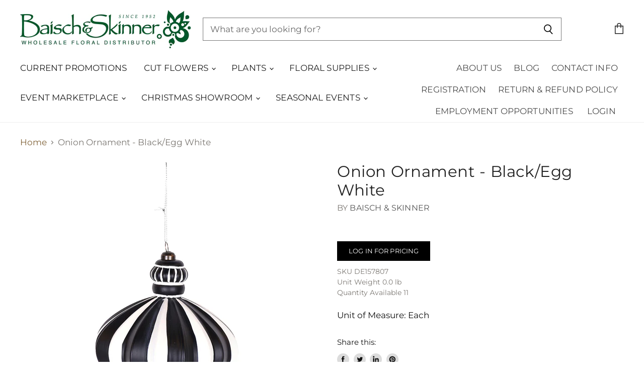

--- FILE ---
content_type: text/html; charset=utf-8
request_url: https://shop.baischandskinner.com/products/onion-ornament-black-egg-white
body_size: 57981
content:
<!doctype html>
<html class="no-js no-touch" lang="en">
  <head>
    
  <!-- Google Tag Manager -->
<script>(function(w,d,s,l,i){w[l]=w[l]||[];w[l].push({'gtm.start':
new Date().getTime(),event:'gtm.js'});var f=d.getElementsByTagName(s)[0],
j=d.createElement(s),dl=l!='dataLayer'?'&l='+l:'';j.async=true;j.src=
'https://www.googletagmanager.com/gtm.js?id='+i+dl;f.parentNode.insertBefore(j,f);
})(window,document,'script','dataLayer','GTM-5CW9TTC');</script>
<!-- End Google Tag Manager -->
 
<meta charset="utf-8">
    <meta http-equiv="x-ua-compatible" content="IE=edge">

    <link rel="preconnect" href="https://cdn.shopify.com" crossorigin>

    
    

    <title>Onion Ornament - Black/Egg White — Baisch &amp; Skinner</title>

    

    
  <link rel="shortcut icon" href="//shop.baischandskinner.com/cdn/shop/files/Favcon_32x32.png?v=1613745188" type="image/png">


    
      <link rel="canonical" href="https://baischandskinner.com/products/onion-ornament-black-egg-white" />
    

    <meta name="viewport" content="width=device-width">

    
    















<meta property="og:site_name" content="Baisch &amp; Skinner">
<meta property="og:url" content="https://baischandskinner.com/products/onion-ornament-black-egg-white">
<meta property="og:title" content="Onion Ornament - Black/Egg White">
<meta property="og:type" content="website">
<meta property="og:description" content="Baisch and Skinner, headquartered in Saint Louis, Missouri, is a wholesale floral supplier, offering high-quality fresh cut flowers, potted plant materials, silk and dried flowers, and standard floral supplies.">




    
    
    

    
    
    <meta
      property="og:image"
      content="https://shop.baischandskinner.com/cdn/shop/files/media_666bc7bd-34e4-4b3b-97e2-30fffcfc8b42_1200x1200.jpg?v=1769512608"
    />
    <meta
      property="og:image:secure_url"
      content="https://shop.baischandskinner.com/cdn/shop/files/media_666bc7bd-34e4-4b3b-97e2-30fffcfc8b42_1200x1200.jpg?v=1769512608"
    />
    <meta property="og:image:width" content="1200" />
    <meta property="og:image:height" content="1200" />
    
    
    <meta property="og:image:alt" content="Onion Ornament - Black/Egg White" />
  
















<meta name="twitter:title" content="Onion Ornament - Black/Egg White">
<meta name="twitter:description" content="Baisch and Skinner, headquartered in Saint Louis, Missouri, is a wholesale floral supplier, offering high-quality fresh cut flowers, potted plant materials, silk and dried flowers, and standard floral supplies.">


    
    
    
      
      
      <meta name="twitter:card" content="summary">
    
    
    <meta
      property="twitter:image"
      content="https://shop.baischandskinner.com/cdn/shop/files/media_666bc7bd-34e4-4b3b-97e2-30fffcfc8b42_1200x1200_crop_center.jpg?v=1769512608"
    />
    <meta property="twitter:image:width" content="1200" />
    <meta property="twitter:image:height" content="1200" />
    
    
    <meta property="twitter:image:alt" content="Onion Ornament - Black/Egg White" />
  



    
    

    <link rel="preload" href="//shop.baischandskinner.com/cdn/fonts/montserrat/montserrat_n4.81949fa0ac9fd2021e16436151e8eaa539321637.woff2" as="font" crossorigin="anonymous">

    
      <link rel="preload" as="style" href="//shop.baischandskinner.com/cdn/shop/t/7/assets/theme.scss.css?v=90437649519010104621762353405">
    

    <script>window.performance && window.performance.mark && window.performance.mark('shopify.content_for_header.start');</script><meta name="facebook-domain-verification" content="7241h3qw0ykzil32kcaem4xzqclgss">
<meta id="shopify-digital-wallet" name="shopify-digital-wallet" content="/10908467281/digital_wallets/dialog">
<link rel="alternate" type="application/json+oembed" href="https://baischandskinner.com/products/onion-ornament-black-egg-white.oembed">
<script async="async" src="/checkouts/internal/preloads.js?locale=en-US"></script>
<script id="shopify-features" type="application/json">{"accessToken":"6f55ca74835405812049bacefed9f54e","betas":["rich-media-storefront-analytics"],"domain":"shop.baischandskinner.com","predictiveSearch":true,"shopId":10908467281,"locale":"en"}</script>
<script>var Shopify = Shopify || {};
Shopify.shop = "baisch-dev.myshopify.com";
Shopify.locale = "en";
Shopify.currency = {"active":"USD","rate":"1.0"};
Shopify.country = "US";
Shopify.theme = {"name":"Superstore-v2.1.1 (Oct-7-2019 with WC - 2020-04-29","id":81965547601,"schema_name":"Superstore","schema_version":"2.1.1","theme_store_id":null,"role":"main"};
Shopify.theme.handle = "null";
Shopify.theme.style = {"id":null,"handle":null};
Shopify.cdnHost = "shop.baischandskinner.com/cdn";
Shopify.routes = Shopify.routes || {};
Shopify.routes.root = "/";</script>
<script type="module">!function(o){(o.Shopify=o.Shopify||{}).modules=!0}(window);</script>
<script>!function(o){function n(){var o=[];function n(){o.push(Array.prototype.slice.apply(arguments))}return n.q=o,n}var t=o.Shopify=o.Shopify||{};t.loadFeatures=n(),t.autoloadFeatures=n()}(window);</script>
<script id="shop-js-analytics" type="application/json">{"pageType":"product"}</script>
<script defer="defer" async type="module" src="//shop.baischandskinner.com/cdn/shopifycloud/shop-js/modules/v2/client.init-shop-cart-sync_WVOgQShq.en.esm.js"></script>
<script defer="defer" async type="module" src="//shop.baischandskinner.com/cdn/shopifycloud/shop-js/modules/v2/chunk.common_C_13GLB1.esm.js"></script>
<script defer="defer" async type="module" src="//shop.baischandskinner.com/cdn/shopifycloud/shop-js/modules/v2/chunk.modal_CLfMGd0m.esm.js"></script>
<script type="module">
  await import("//shop.baischandskinner.com/cdn/shopifycloud/shop-js/modules/v2/client.init-shop-cart-sync_WVOgQShq.en.esm.js");
await import("//shop.baischandskinner.com/cdn/shopifycloud/shop-js/modules/v2/chunk.common_C_13GLB1.esm.js");
await import("//shop.baischandskinner.com/cdn/shopifycloud/shop-js/modules/v2/chunk.modal_CLfMGd0m.esm.js");

  window.Shopify.SignInWithShop?.initShopCartSync?.({"fedCMEnabled":true,"windoidEnabled":true});

</script>
<script>(function() {
  var isLoaded = false;
  function asyncLoad() {
    if (isLoaded) return;
    isLoaded = true;
    var urls = ["https:\/\/chimpstatic.com\/mcjs-connected\/js\/users\/52ef170475fdb6c068a7f2d06\/ea841126cbfe05de4c42cc567.js?shop=baisch-dev.myshopify.com"];
    for (var i = 0; i < urls.length; i++) {
      var s = document.createElement('script');
      s.type = 'text/javascript';
      s.async = true;
      s.src = urls[i];
      var x = document.getElementsByTagName('script')[0];
      x.parentNode.insertBefore(s, x);
    }
  };
  if(window.attachEvent) {
    window.attachEvent('onload', asyncLoad);
  } else {
    window.addEventListener('load', asyncLoad, false);
  }
})();</script>
<script id="__st">var __st={"a":10908467281,"offset":-21600,"reqid":"612654da-f687-4ed6-9886-de2bd58379dc-1769531520","pageurl":"shop.baischandskinner.com\/products\/onion-ornament-black-egg-white","u":"e15f8ddee4f5","p":"product","rtyp":"product","rid":8642477326639};</script>
<script>window.ShopifyPaypalV4VisibilityTracking = true;</script>
<script id="captcha-bootstrap">!function(){'use strict';const t='contact',e='account',n='new_comment',o=[[t,t],['blogs',n],['comments',n],[t,'customer']],c=[[e,'customer_login'],[e,'guest_login'],[e,'recover_customer_password'],[e,'create_customer']],r=t=>t.map((([t,e])=>`form[action*='/${t}']:not([data-nocaptcha='true']) input[name='form_type'][value='${e}']`)).join(','),a=t=>()=>t?[...document.querySelectorAll(t)].map((t=>t.form)):[];function s(){const t=[...o],e=r(t);return a(e)}const i='password',u='form_key',d=['recaptcha-v3-token','g-recaptcha-response','h-captcha-response',i],f=()=>{try{return window.sessionStorage}catch{return}},m='__shopify_v',_=t=>t.elements[u];function p(t,e,n=!1){try{const o=window.sessionStorage,c=JSON.parse(o.getItem(e)),{data:r}=function(t){const{data:e,action:n}=t;return t[m]||n?{data:e,action:n}:{data:t,action:n}}(c);for(const[e,n]of Object.entries(r))t.elements[e]&&(t.elements[e].value=n);n&&o.removeItem(e)}catch(o){console.error('form repopulation failed',{error:o})}}const l='form_type',E='cptcha';function T(t){t.dataset[E]=!0}const w=window,h=w.document,L='Shopify',v='ce_forms',y='captcha';let A=!1;((t,e)=>{const n=(g='f06e6c50-85a8-45c8-87d0-21a2b65856fe',I='https://cdn.shopify.com/shopifycloud/storefront-forms-hcaptcha/ce_storefront_forms_captcha_hcaptcha.v1.5.2.iife.js',D={infoText:'Protected by hCaptcha',privacyText:'Privacy',termsText:'Terms'},(t,e,n)=>{const o=w[L][v],c=o.bindForm;if(c)return c(t,g,e,D).then(n);var r;o.q.push([[t,g,e,D],n]),r=I,A||(h.body.append(Object.assign(h.createElement('script'),{id:'captcha-provider',async:!0,src:r})),A=!0)});var g,I,D;w[L]=w[L]||{},w[L][v]=w[L][v]||{},w[L][v].q=[],w[L][y]=w[L][y]||{},w[L][y].protect=function(t,e){n(t,void 0,e),T(t)},Object.freeze(w[L][y]),function(t,e,n,w,h,L){const[v,y,A,g]=function(t,e,n){const i=e?o:[],u=t?c:[],d=[...i,...u],f=r(d),m=r(i),_=r(d.filter((([t,e])=>n.includes(e))));return[a(f),a(m),a(_),s()]}(w,h,L),I=t=>{const e=t.target;return e instanceof HTMLFormElement?e:e&&e.form},D=t=>v().includes(t);t.addEventListener('submit',(t=>{const e=I(t);if(!e)return;const n=D(e)&&!e.dataset.hcaptchaBound&&!e.dataset.recaptchaBound,o=_(e),c=g().includes(e)&&(!o||!o.value);(n||c)&&t.preventDefault(),c&&!n&&(function(t){try{if(!f())return;!function(t){const e=f();if(!e)return;const n=_(t);if(!n)return;const o=n.value;o&&e.removeItem(o)}(t);const e=Array.from(Array(32),(()=>Math.random().toString(36)[2])).join('');!function(t,e){_(t)||t.append(Object.assign(document.createElement('input'),{type:'hidden',name:u})),t.elements[u].value=e}(t,e),function(t,e){const n=f();if(!n)return;const o=[...t.querySelectorAll(`input[type='${i}']`)].map((({name:t})=>t)),c=[...d,...o],r={};for(const[a,s]of new FormData(t).entries())c.includes(a)||(r[a]=s);n.setItem(e,JSON.stringify({[m]:1,action:t.action,data:r}))}(t,e)}catch(e){console.error('failed to persist form',e)}}(e),e.submit())}));const S=(t,e)=>{t&&!t.dataset[E]&&(n(t,e.some((e=>e===t))),T(t))};for(const o of['focusin','change'])t.addEventListener(o,(t=>{const e=I(t);D(e)&&S(e,y())}));const B=e.get('form_key'),M=e.get(l),P=B&&M;t.addEventListener('DOMContentLoaded',(()=>{const t=y();if(P)for(const e of t)e.elements[l].value===M&&p(e,B);[...new Set([...A(),...v().filter((t=>'true'===t.dataset.shopifyCaptcha))])].forEach((e=>S(e,t)))}))}(h,new URLSearchParams(w.location.search),n,t,e,['guest_login'])})(!0,!0)}();</script>
<script integrity="sha256-4kQ18oKyAcykRKYeNunJcIwy7WH5gtpwJnB7kiuLZ1E=" data-source-attribution="shopify.loadfeatures" defer="defer" src="//shop.baischandskinner.com/cdn/shopifycloud/storefront/assets/storefront/load_feature-a0a9edcb.js" crossorigin="anonymous"></script>
<script data-source-attribution="shopify.dynamic_checkout.dynamic.init">var Shopify=Shopify||{};Shopify.PaymentButton=Shopify.PaymentButton||{isStorefrontPortableWallets:!0,init:function(){window.Shopify.PaymentButton.init=function(){};var t=document.createElement("script");t.src="https://shop.baischandskinner.com/cdn/shopifycloud/portable-wallets/latest/portable-wallets.en.js",t.type="module",document.head.appendChild(t)}};
</script>
<script data-source-attribution="shopify.dynamic_checkout.buyer_consent">
  function portableWalletsHideBuyerConsent(e){var t=document.getElementById("shopify-buyer-consent"),n=document.getElementById("shopify-subscription-policy-button");t&&n&&(t.classList.add("hidden"),t.setAttribute("aria-hidden","true"),n.removeEventListener("click",e))}function portableWalletsShowBuyerConsent(e){var t=document.getElementById("shopify-buyer-consent"),n=document.getElementById("shopify-subscription-policy-button");t&&n&&(t.classList.remove("hidden"),t.removeAttribute("aria-hidden"),n.addEventListener("click",e))}window.Shopify?.PaymentButton&&(window.Shopify.PaymentButton.hideBuyerConsent=portableWalletsHideBuyerConsent,window.Shopify.PaymentButton.showBuyerConsent=portableWalletsShowBuyerConsent);
</script>
<script data-source-attribution="shopify.dynamic_checkout.cart.bootstrap">document.addEventListener("DOMContentLoaded",(function(){function t(){return document.querySelector("shopify-accelerated-checkout-cart, shopify-accelerated-checkout")}if(t())Shopify.PaymentButton.init();else{new MutationObserver((function(e,n){t()&&(Shopify.PaymentButton.init(),n.disconnect())})).observe(document.body,{childList:!0,subtree:!0})}}));
</script>
<link id="shopify-accelerated-checkout-styles" rel="stylesheet" media="screen" href="https://shop.baischandskinner.com/cdn/shopifycloud/portable-wallets/latest/accelerated-checkout-backwards-compat.css" crossorigin="anonymous">
<style id="shopify-accelerated-checkout-cart">
        #shopify-buyer-consent {
  margin-top: 1em;
  display: inline-block;
  width: 100%;
}

#shopify-buyer-consent.hidden {
  display: none;
}

#shopify-subscription-policy-button {
  background: none;
  border: none;
  padding: 0;
  text-decoration: underline;
  font-size: inherit;
  cursor: pointer;
}

#shopify-subscription-policy-button::before {
  box-shadow: none;
}

      </style>

<script>window.performance && window.performance.mark && window.performance.mark('shopify.content_for_header.end');</script>

    <script>
      document.documentElement.className=document.documentElement.className.replace(/\bno-js\b/,'js');
      if(window.Shopify&&window.Shopify.designMode)document.documentElement.className+=' in-theme-editor';
      if(('ontouchstart' in window)||window.DocumentTouch&&document instanceof DocumentTouch)document.documentElement.className=document.documentElement.className.replace(/\bno-touch\b/,'has-touch');
    </script>

    <script src="//shop.baischandskinner.com/cdn/shop/t/7/assets/api.js?v=110464392997199246021588190835"></script>

    

    

    
<script id="dcScript">
  var dcCart = {"note":null,"attributes":{},"original_total_price":0,"total_price":0,"total_discount":0,"total_weight":0.0,"item_count":0,"items":[],"requires_shipping":false,"currency":"USD","items_subtotal_price":0,"cart_level_discount_applications":[],"checkout_charge_amount":0};
  
  
  var dcCustomerId = false;
  var dcCustomerEmail = false;
  var dcCustomerTags = false;
  
  var dcCurrency = '${{amount}}';
</script>
<!-- BEGIN app block: shopify://apps/ecomposer-builder/blocks/app-embed/a0fc26e1-7741-4773-8b27-39389b4fb4a0 --><!-- DNS Prefetch & Preconnect -->
<link rel="preconnect" href="https://cdn.ecomposer.app" crossorigin>
<link rel="dns-prefetch" href="https://cdn.ecomposer.app">

<link rel="prefetch" href="https://cdn.ecomposer.app/vendors/css/ecom-swiper@11.css" as="style">
<link rel="prefetch" href="https://cdn.ecomposer.app/vendors/js/ecom-swiper@11.0.5.js" as="script">
<link rel="prefetch" href="https://cdn.ecomposer.app/vendors/js/ecom_modal.js" as="script">

<!-- Global CSS --><!--ECOM-EMBED-->
  <style id="ecom-global-css" class="ecom-global-css">/**ECOM-INSERT-CSS**/.ecom-section > div.core__row--columns{max-width: 1200px;}.ecom-column>div.core__column--wrapper{padding: 20px;}div.core__blocks--body>div.ecom-block.elmspace:not(:first-child){margin-top: 20px;}:root{--ecom-global-colors-primary:#ffffff;--ecom-global-colors-secondary:#ffffff;--ecom-global-colors-text:#ffffff;--ecom-global-colors-accent:#ffffff;}</style>
  <!--/ECOM-EMBED--><!-- Custom CSS & JS --><!-- Open Graph Meta Tags for Pages --><!-- Critical Inline Styles -->
<style class="ecom-theme-helper">.ecom-animation{opacity:0}.ecom-animation.animate,.ecom-animation.ecom-animated{opacity:1}.ecom-cart-popup{display:grid;position:fixed;inset:0;z-index:9999999;align-content:center;padding:5px;justify-content:center;align-items:center;justify-items:center}.ecom-cart-popup::before{content:' ';position:absolute;background:#e5e5e5b3;inset:0}.ecom-ajax-loading{cursor:not-allowed;pointer-events:none;opacity:.6}#ecom-toast{visibility:hidden;max-width:50px;height:60px;margin:auto;background-color:#333;color:#fff;text-align:center;border-radius:2px;position:fixed;z-index:1;left:0;right:0;bottom:30px;font-size:17px;display:grid;grid-template-columns:50px auto;align-items:center;justify-content:start;align-content:center;justify-items:start}#ecom-toast.ecom-toast-show{visibility:visible;animation:ecomFadein .5s,ecomExpand .5s .5s,ecomStay 3s 1s,ecomShrink .5s 4s,ecomFadeout .5s 4.5s}#ecom-toast #ecom-toast-icon{width:50px;height:100%;box-sizing:border-box;background-color:#111;color:#fff;padding:5px}#ecom-toast .ecom-toast-icon-svg{width:100%;height:100%;position:relative;vertical-align:middle;margin:auto;text-align:center}#ecom-toast #ecom-toast-desc{color:#fff;padding:16px;overflow:hidden;white-space:nowrap}@media(max-width:768px){#ecom-toast #ecom-toast-desc{white-space:normal;min-width:250px}#ecom-toast{height:auto;min-height:60px}}.ecom__column-full-height{height:100%}@keyframes ecomFadein{from{bottom:0;opacity:0}to{bottom:30px;opacity:1}}@keyframes ecomExpand{from{min-width:50px}to{min-width:var(--ecom-max-width)}}@keyframes ecomStay{from{min-width:var(--ecom-max-width)}to{min-width:var(--ecom-max-width)}}@keyframes ecomShrink{from{min-width:var(--ecom-max-width)}to{min-width:50px}}@keyframes ecomFadeout{from{bottom:30px;opacity:1}to{bottom:60px;opacity:0}}</style>


<!-- EComposer Config Script -->
<script id="ecom-theme-helpers" async>
window.EComposer=window.EComposer||{};(function(){if(!this.configs)this.configs={};this.configs.ajax_cart={enable:false};this.customer=false;this.proxy_path='/apps/ecomposer-visual-page-builder';
this.popupScriptUrl='https://cdn.shopify.com/extensions/019bfe8c-eeff-7260-b79e-6c61fc9e2a64/ecomposer-96/assets/ecom_popup.js';
this.routes={domain:'https://baischandskinner.com',root_url:'/',collections_url:'/collections',all_products_collection_url:'/collections/all',cart_url:'/cart',cart_add_url:'/cart/add',cart_change_url:'/cart/change',cart_clear_url:'/cart/clear',cart_update_url:'/cart/update',product_recommendations_url:'/recommendations/products'};
this.queryParams={};
if(window.location.search.length){new URLSearchParams(window.location.search).forEach((value,key)=>{this.queryParams[key]=value})}
this.money_format="${{amount}}";
this.money_with_currency_format="${{amount}} USD";
this.currencyCodeEnabled=null;this.abTestingData = [];this.formatMoney=function(t,e){const r=this.currencyCodeEnabled?this.money_with_currency_format:this.money_format;function a(t,e){return void 0===t?e:t}function o(t,e,r,o){if(e=a(e,2),r=a(r,","),o=a(o,"."),isNaN(t)||null==t)return 0;var n=(t=(t/100).toFixed(e)).split(".");return n[0].replace(/(\d)(?=(\d\d\d)+(?!\d))/g,"$1"+r)+(n[1]?o+n[1]:"")}"string"==typeof t&&(t=t.replace(".",""));var n="",i=/\{\{\s*(\w+)\s*\}\}/,s=e||r;switch(s.match(i)[1]){case"amount":n=o(t,2);break;case"amount_no_decimals":n=o(t,0);break;case"amount_with_comma_separator":n=o(t,2,".",",");break;case"amount_with_space_separator":n=o(t,2," ",",");break;case"amount_with_period_and_space_separator":n=o(t,2," ",".");break;case"amount_no_decimals_with_comma_separator":n=o(t,0,".",",");break;case"amount_no_decimals_with_space_separator":n=o(t,0," ");break;case"amount_with_apostrophe_separator":n=o(t,2,"'",".")}return s.replace(i,n)};
this.resizeImage=function(t,e){try{if(!e||"original"==e||"full"==e||"master"==e)return t;if(-1!==t.indexOf("cdn.shopify.com")||-1!==t.indexOf("/cdn/shop/")){var r=t.match(/\.(jpg|jpeg|gif|png|bmp|bitmap|tiff|tif|webp)((\#[0-9a-z\-]+)?(\?v=.*)?)?$/gim);if(null==r)return null;var a=t.split(r[0]),o=r[0];return a[0]+"_"+e+o}}catch(r){return t}return t};
this.getProduct=function(t){if(!t)return!1;let e=("/"===this.routes.root_url?"":this.routes.root_url)+"/products/"+t+".js?shop="+Shopify.shop;return window.ECOM_LIVE&&(e="/shop/builder/ajax/ecom-proxy/products/"+t+"?shop="+Shopify.shop),window.fetch(e,{headers:{"Content-Type":"application/json"}}).then(t=>t.ok?t.json():false)};
const u=new URLSearchParams(window.location.search);if(u.has("ecom-redirect")){const r=u.get("ecom-redirect");if(r){let d;try{d=decodeURIComponent(r)}catch{return}d=d.trim().replace(/[\r\n\t]/g,"");if(d.length>2e3)return;const p=["javascript:","data:","vbscript:","file:","ftp:","mailto:","tel:","sms:","chrome:","chrome-extension:","moz-extension:","ms-browser-extension:"],l=d.toLowerCase();for(const o of p)if(l.includes(o))return;const x=[/<script/i,/<\/script/i,/javascript:/i,/vbscript:/i,/onload=/i,/onerror=/i,/onclick=/i,/onmouseover=/i,/onfocus=/i,/onblur=/i,/onsubmit=/i,/onchange=/i,/alert\s*\(/i,/confirm\s*\(/i,/prompt\s*\(/i,/document\./i,/window\./i,/eval\s*\(/i];for(const t of x)if(t.test(d))return;if(d.startsWith("/")&&!d.startsWith("//")){if(!/^[a-zA-Z0-9\-._~:/?#[\]@!$&'()*+,;=%]+$/.test(d))return;if(d.includes("../")||d.includes("./"))return;window.location.href=d;return}if(!d.includes("://")&&!d.startsWith("//")){if(!/^[a-zA-Z0-9\-._~:/?#[\]@!$&'()*+,;=%]+$/.test(d))return;if(d.includes("../")||d.includes("./"))return;window.location.href="/"+d;return}let n;try{n=new URL(d)}catch{return}if(!["http:","https:"].includes(n.protocol))return;if(n.port&&(parseInt(n.port)<1||parseInt(n.port)>65535))return;const a=[window.location.hostname];if(a.includes(n.hostname)&&(n.href===d||n.toString()===d))window.location.href=d}}
}).bind(window.EComposer)();
if(window.Shopify&&window.Shopify.designMode&&window.top&&window.top.opener){window.addEventListener("load",function(){window.top.opener.postMessage({action:"ecomposer:loaded"},"*")})}
</script><!-- Toast Template -->
<script type="text/template" id="ecom-template-html"><!-- BEGIN app snippet: ecom-toast --><div id="ecom-toast"><div id="ecom-toast-icon"><svg xmlns="http://www.w3.org/2000/svg" class="ecom-toast-icon-svg ecom-toast-icon-info" fill="none" viewBox="0 0 24 24" stroke="currentColor"><path stroke-linecap="round" stroke-linejoin="round" stroke-width="2" d="M13 16h-1v-4h-1m1-4h.01M21 12a9 9 0 11-18 0 9 9 0 0118 0z"/></svg>
<svg class="ecom-toast-icon-svg ecom-toast-icon-success" xmlns="http://www.w3.org/2000/svg" viewBox="0 0 512 512"><path d="M256 8C119 8 8 119 8 256s111 248 248 248 248-111 248-248S393 8 256 8zm0 48c110.5 0 200 89.5 200 200 0 110.5-89.5 200-200 200-110.5 0-200-89.5-200-200 0-110.5 89.5-200 200-200m140.2 130.3l-22.5-22.7c-4.7-4.7-12.3-4.7-17-.1L215.3 303.7l-59.8-60.3c-4.7-4.7-12.3-4.7-17-.1l-22.7 22.5c-4.7 4.7-4.7 12.3-.1 17l90.8 91.5c4.7 4.7 12.3 4.7 17 .1l172.6-171.2c4.7-4.7 4.7-12.3 .1-17z"/></svg>
</div><div id="ecom-toast-desc"></div></div><!-- END app snippet --></script><!-- END app block --><!-- BEGIN app block: shopify://apps/helium-customer-fields/blocks/app-embed/bab58598-3e6a-4377-aaaa-97189b15f131 -->







































<script>
  if ('CF' in window) {
    window.CF.appEmbedEnabled = true;
  } else {
    window.CF = {
      appEmbedEnabled: true,
    };
  }

  window.CF.editAccountFormId = "";
  window.CF.registrationFormId = "";
</script>

<!-- BEGIN app snippet: patch-registration-links -->







































<script>
  function patchRegistrationLinks() {
    const PATCHABLE_LINKS_SELECTOR = 'a[href*="/account/register"]';

    const search = new URLSearchParams(window.location.search);
    const checkoutUrl = search.get('checkout_url');
    const returnUrl = search.get('return_url');

    const redirectUrl = checkoutUrl || returnUrl;
    if (!redirectUrl) return;

    const registrationLinks = Array.from(document.querySelectorAll(PATCHABLE_LINKS_SELECTOR));
    registrationLinks.forEach(link => {
      const url = new URL(link.href);

      url.searchParams.set('return_url', redirectUrl);

      link.href = url.href;
    });
  }

  if (['complete', 'interactive', 'loaded'].includes(document.readyState)) {
    patchRegistrationLinks();
  } else {
    document.addEventListener('DOMContentLoaded', () => patchRegistrationLinks());
  }
</script><!-- END app snippet -->
<!-- BEGIN app snippet: patch-login-grecaptcha-conflict -->







































<script>
  // Fixes a problem where both grecaptcha and hcaptcha response fields are included in the /account/login form submission
  // resulting in a 404 on the /challenge page.
  // This is caused by our triggerShopifyRecaptchaLoad function in initialize-forms.liquid.ejs
  // The fix itself just removes the unnecessary g-recaptcha-response input

  function patchLoginGrecaptchaConflict() {
    Array.from(document.querySelectorAll('form')).forEach(form => {
      form.addEventListener('submit', e => {
        const grecaptchaResponse = form.querySelector('[name="g-recaptcha-response"]');
        const hcaptchaResponse = form.querySelector('[name="h-captcha-response"]');

        if (grecaptchaResponse && hcaptchaResponse) {
          // Can't use both. Only keep hcaptcha response field.
          grecaptchaResponse.parentElement.removeChild(grecaptchaResponse);
        }
      })
    })
  }

  if (['complete', 'interactive', 'loaded'].includes(document.readyState)) {
    patchLoginGrecaptchaConflict();
  } else {
    document.addEventListener('DOMContentLoaded', () => patchLoginGrecaptchaConflict());
  }
</script><!-- END app snippet -->
<!-- BEGIN app snippet: embed-data -->





















































<script>
  window.CF.version = "5.2.1";
  window.CF.environment = 
  {
  
  "domain": "baisch-dev.myshopify.com",
  "baseApiUrl": "https:\/\/app.customerfields.com",
  "captchaSiteKey": "6LciQmsdAAAAACunEvsozzA4OhLdtMqGIgM2qsms",
  "captchaEnabled": true,
  "proxyPath": "\/tools\/customr",
  "countries": [{"name":"Afghanistan","code":"AF"},{"name":"Åland Islands","code":"AX"},{"name":"Albania","code":"AL"},{"name":"Algeria","code":"DZ"},{"name":"Andorra","code":"AD"},{"name":"Angola","code":"AO"},{"name":"Anguilla","code":"AI"},{"name":"Antigua \u0026 Barbuda","code":"AG"},{"name":"Argentina","code":"AR","provinces":[{"name":"Buenos Aires Province","code":"B"},{"name":"Catamarca","code":"K"},{"name":"Chaco","code":"H"},{"name":"Chubut","code":"U"},{"name":"Buenos Aires (Autonomous City)","code":"C"},{"name":"Córdoba","code":"X"},{"name":"Corrientes","code":"W"},{"name":"Entre Ríos","code":"E"},{"name":"Formosa","code":"P"},{"name":"Jujuy","code":"Y"},{"name":"La Pampa","code":"L"},{"name":"La Rioja","code":"F"},{"name":"Mendoza","code":"M"},{"name":"Misiones","code":"N"},{"name":"Neuquén","code":"Q"},{"name":"Río Negro","code":"R"},{"name":"Salta","code":"A"},{"name":"San Juan","code":"J"},{"name":"San Luis","code":"D"},{"name":"Santa Cruz","code":"Z"},{"name":"Santa Fe","code":"S"},{"name":"Santiago del Estero","code":"G"},{"name":"Tierra del Fuego","code":"V"},{"name":"Tucumán","code":"T"}]},{"name":"Armenia","code":"AM"},{"name":"Aruba","code":"AW"},{"name":"Ascension Island","code":"AC"},{"name":"Australia","code":"AU","provinces":[{"name":"Australian Capital Territory","code":"ACT"},{"name":"New South Wales","code":"NSW"},{"name":"Northern Territory","code":"NT"},{"name":"Queensland","code":"QLD"},{"name":"South Australia","code":"SA"},{"name":"Tasmania","code":"TAS"},{"name":"Victoria","code":"VIC"},{"name":"Western Australia","code":"WA"}]},{"name":"Austria","code":"AT"},{"name":"Azerbaijan","code":"AZ"},{"name":"Bahamas","code":"BS"},{"name":"Bahrain","code":"BH"},{"name":"Bangladesh","code":"BD"},{"name":"Barbados","code":"BB"},{"name":"Belarus","code":"BY"},{"name":"Belgium","code":"BE"},{"name":"Belize","code":"BZ"},{"name":"Benin","code":"BJ"},{"name":"Bermuda","code":"BM"},{"name":"Bhutan","code":"BT"},{"name":"Bolivia","code":"BO"},{"name":"Bosnia \u0026 Herzegovina","code":"BA"},{"name":"Botswana","code":"BW"},{"name":"Brazil","code":"BR","provinces":[{"name":"Acre","code":"AC"},{"name":"Alagoas","code":"AL"},{"name":"Amapá","code":"AP"},{"name":"Amazonas","code":"AM"},{"name":"Bahia","code":"BA"},{"name":"Ceará","code":"CE"},{"name":"Federal District","code":"DF"},{"name":"Espírito Santo","code":"ES"},{"name":"Goiás","code":"GO"},{"name":"Maranhão","code":"MA"},{"name":"Mato Grosso","code":"MT"},{"name":"Mato Grosso do Sul","code":"MS"},{"name":"Minas Gerais","code":"MG"},{"name":"Pará","code":"PA"},{"name":"Paraíba","code":"PB"},{"name":"Paraná","code":"PR"},{"name":"Pernambuco","code":"PE"},{"name":"Piauí","code":"PI"},{"name":"Rio Grande do Norte","code":"RN"},{"name":"Rio Grande do Sul","code":"RS"},{"name":"Rio de Janeiro","code":"RJ"},{"name":"Rondônia","code":"RO"},{"name":"Roraima","code":"RR"},{"name":"Santa Catarina","code":"SC"},{"name":"São Paulo","code":"SP"},{"name":"Sergipe","code":"SE"},{"name":"Tocantins","code":"TO"}]},{"name":"British Indian Ocean Territory","code":"IO"},{"name":"British Virgin Islands","code":"VG"},{"name":"Brunei","code":"BN"},{"name":"Bulgaria","code":"BG"},{"name":"Burkina Faso","code":"BF"},{"name":"Burundi","code":"BI"},{"name":"Cambodia","code":"KH"},{"name":"Cameroon","code":"CM"},{"name":"Canada","code":"CA","provinces":[{"name":"Alberta","code":"AB"},{"name":"British Columbia","code":"BC"},{"name":"Manitoba","code":"MB"},{"name":"New Brunswick","code":"NB"},{"name":"Newfoundland and Labrador","code":"NL"},{"name":"Northwest Territories","code":"NT"},{"name":"Nova Scotia","code":"NS"},{"name":"Nunavut","code":"NU"},{"name":"Ontario","code":"ON"},{"name":"Prince Edward Island","code":"PE"},{"name":"Quebec","code":"QC"},{"name":"Saskatchewan","code":"SK"},{"name":"Yukon","code":"YT"}]},{"name":"Cape Verde","code":"CV"},{"name":"Caribbean Netherlands","code":"BQ"},{"name":"Cayman Islands","code":"KY"},{"name":"Central African Republic","code":"CF"},{"name":"Chad","code":"TD"},{"name":"Chile","code":"CL","provinces":[{"name":"Arica y Parinacota","code":"AP"},{"name":"Tarapacá","code":"TA"},{"name":"Antofagasta","code":"AN"},{"name":"Atacama","code":"AT"},{"name":"Coquimbo","code":"CO"},{"name":"Valparaíso","code":"VS"},{"name":"Santiago Metropolitan","code":"RM"},{"name":"Libertador General Bernardo O’Higgins","code":"LI"},{"name":"Maule","code":"ML"},{"name":"Ñuble","code":"NB"},{"name":"Bío Bío","code":"BI"},{"name":"Araucanía","code":"AR"},{"name":"Los Ríos","code":"LR"},{"name":"Los Lagos","code":"LL"},{"name":"Aysén","code":"AI"},{"name":"Magallanes Region","code":"MA"}]},{"name":"China","code":"CN","provinces":[{"name":"Anhui","code":"AH"},{"name":"Beijing","code":"BJ"},{"name":"Chongqing","code":"CQ"},{"name":"Fujian","code":"FJ"},{"name":"Gansu","code":"GS"},{"name":"Guangdong","code":"GD"},{"name":"Guangxi","code":"GX"},{"name":"Guizhou","code":"GZ"},{"name":"Hainan","code":"HI"},{"name":"Hebei","code":"HE"},{"name":"Heilongjiang","code":"HL"},{"name":"Henan","code":"HA"},{"name":"Hubei","code":"HB"},{"name":"Hunan","code":"HN"},{"name":"Inner Mongolia","code":"NM"},{"name":"Jiangsu","code":"JS"},{"name":"Jiangxi","code":"JX"},{"name":"Jilin","code":"JL"},{"name":"Liaoning","code":"LN"},{"name":"Ningxia","code":"NX"},{"name":"Qinghai","code":"QH"},{"name":"Shaanxi","code":"SN"},{"name":"Shandong","code":"SD"},{"name":"Shanghai","code":"SH"},{"name":"Shanxi","code":"SX"},{"name":"Sichuan","code":"SC"},{"name":"Tianjin","code":"TJ"},{"name":"Xinjiang","code":"XJ"},{"name":"Tibet","code":"YZ"},{"name":"Yunnan","code":"YN"},{"name":"Zhejiang","code":"ZJ"}]},{"name":"Christmas Island","code":"CX"},{"name":"Cocos (Keeling) Islands","code":"CC"},{"name":"Colombia","code":"CO","provinces":[{"name":"Capital District","code":"DC"},{"name":"Amazonas","code":"AMA"},{"name":"Antioquia","code":"ANT"},{"name":"Arauca","code":"ARA"},{"name":"Atlántico","code":"ATL"},{"name":"Bolívar","code":"BOL"},{"name":"Boyacá","code":"BOY"},{"name":"Caldas","code":"CAL"},{"name":"Caquetá","code":"CAQ"},{"name":"Casanare","code":"CAS"},{"name":"Cauca","code":"CAU"},{"name":"Cesar","code":"CES"},{"name":"Chocó","code":"CHO"},{"name":"Córdoba","code":"COR"},{"name":"Cundinamarca","code":"CUN"},{"name":"Guainía","code":"GUA"},{"name":"Guaviare","code":"GUV"},{"name":"Huila","code":"HUI"},{"name":"La Guajira","code":"LAG"},{"name":"Magdalena","code":"MAG"},{"name":"Meta","code":"MET"},{"name":"Nariño","code":"NAR"},{"name":"Norte de Santander","code":"NSA"},{"name":"Putumayo","code":"PUT"},{"name":"Quindío","code":"QUI"},{"name":"Risaralda","code":"RIS"},{"name":"San Andrés \u0026 Providencia","code":"SAP"},{"name":"Santander","code":"SAN"},{"name":"Sucre","code":"SUC"},{"name":"Tolima","code":"TOL"},{"name":"Valle del Cauca","code":"VAC"},{"name":"Vaupés","code":"VAU"},{"name":"Vichada","code":"VID"}]},{"name":"Comoros","code":"KM"},{"name":"Congo - Brazzaville","code":"CG"},{"name":"Congo - Kinshasa","code":"CD"},{"name":"Cook Islands","code":"CK"},{"name":"Costa Rica","code":"CR","provinces":[{"name":"Alajuela","code":"CR-A"},{"name":"Cartago","code":"CR-C"},{"name":"Guanacaste","code":"CR-G"},{"name":"Heredia","code":"CR-H"},{"name":"Limón","code":"CR-L"},{"name":"Puntarenas","code":"CR-P"},{"name":"San José","code":"CR-SJ"}]},{"name":"Croatia","code":"HR"},{"name":"Curaçao","code":"CW"},{"name":"Cyprus","code":"CY"},{"name":"Czechia","code":"CZ"},{"name":"Côte d’Ivoire","code":"CI"},{"name":"Denmark","code":"DK"},{"name":"Djibouti","code":"DJ"},{"name":"Dominica","code":"DM"},{"name":"Dominican Republic","code":"DO"},{"name":"Ecuador","code":"EC"},{"name":"Egypt","code":"EG","provinces":[{"name":"6th of October","code":"SU"},{"name":"Al Sharqia","code":"SHR"},{"name":"Alexandria","code":"ALX"},{"name":"Aswan","code":"ASN"},{"name":"Asyut","code":"AST"},{"name":"Beheira","code":"BH"},{"name":"Beni Suef","code":"BNS"},{"name":"Cairo","code":"C"},{"name":"Dakahlia","code":"DK"},{"name":"Damietta","code":"DT"},{"name":"Faiyum","code":"FYM"},{"name":"Gharbia","code":"GH"},{"name":"Giza","code":"GZ"},{"name":"Helwan","code":"HU"},{"name":"Ismailia","code":"IS"},{"name":"Kafr el-Sheikh","code":"KFS"},{"name":"Luxor","code":"LX"},{"name":"Matrouh","code":"MT"},{"name":"Minya","code":"MN"},{"name":"Monufia","code":"MNF"},{"name":"New Valley","code":"WAD"},{"name":"North Sinai","code":"SIN"},{"name":"Port Said","code":"PTS"},{"name":"Qalyubia","code":"KB"},{"name":"Qena","code":"KN"},{"name":"Red Sea","code":"BA"},{"name":"Sohag","code":"SHG"},{"name":"South Sinai","code":"JS"},{"name":"Suez","code":"SUZ"}]},{"name":"El Salvador","code":"SV","provinces":[{"name":"Ahuachapán","code":"SV-AH"},{"name":"Cabañas","code":"SV-CA"},{"name":"Chalatenango","code":"SV-CH"},{"name":"Cuscatlán","code":"SV-CU"},{"name":"La Libertad","code":"SV-LI"},{"name":"La Paz","code":"SV-PA"},{"name":"La Unión","code":"SV-UN"},{"name":"Morazán","code":"SV-MO"},{"name":"San Miguel","code":"SV-SM"},{"name":"San Salvador","code":"SV-SS"},{"name":"San Vicente","code":"SV-SV"},{"name":"Santa Ana","code":"SV-SA"},{"name":"Sonsonate","code":"SV-SO"},{"name":"Usulután","code":"SV-US"}]},{"name":"Equatorial Guinea","code":"GQ"},{"name":"Eritrea","code":"ER"},{"name":"Estonia","code":"EE"},{"name":"Eswatini","code":"SZ"},{"name":"Ethiopia","code":"ET"},{"name":"Falkland Islands","code":"FK"},{"name":"Faroe Islands","code":"FO"},{"name":"Fiji","code":"FJ"},{"name":"Finland","code":"FI"},{"name":"France","code":"FR"},{"name":"French Guiana","code":"GF"},{"name":"French Polynesia","code":"PF"},{"name":"French Southern Territories","code":"TF"},{"name":"Gabon","code":"GA"},{"name":"Gambia","code":"GM"},{"name":"Georgia","code":"GE"},{"name":"Germany","code":"DE"},{"name":"Ghana","code":"GH"},{"name":"Gibraltar","code":"GI"},{"name":"Greece","code":"GR"},{"name":"Greenland","code":"GL"},{"name":"Grenada","code":"GD"},{"name":"Guadeloupe","code":"GP"},{"name":"Guatemala","code":"GT","provinces":[{"name":"Alta Verapaz","code":"AVE"},{"name":"Baja Verapaz","code":"BVE"},{"name":"Chimaltenango","code":"CMT"},{"name":"Chiquimula","code":"CQM"},{"name":"El Progreso","code":"EPR"},{"name":"Escuintla","code":"ESC"},{"name":"Guatemala","code":"GUA"},{"name":"Huehuetenango","code":"HUE"},{"name":"Izabal","code":"IZA"},{"name":"Jalapa","code":"JAL"},{"name":"Jutiapa","code":"JUT"},{"name":"Petén","code":"PET"},{"name":"Quetzaltenango","code":"QUE"},{"name":"Quiché","code":"QUI"},{"name":"Retalhuleu","code":"RET"},{"name":"Sacatepéquez","code":"SAC"},{"name":"San Marcos","code":"SMA"},{"name":"Santa Rosa","code":"SRO"},{"name":"Sololá","code":"SOL"},{"name":"Suchitepéquez","code":"SUC"},{"name":"Totonicapán","code":"TOT"},{"name":"Zacapa","code":"ZAC"}]},{"name":"Guernsey","code":"GG"},{"name":"Guinea","code":"GN"},{"name":"Guinea-Bissau","code":"GW"},{"name":"Guyana","code":"GY"},{"name":"Haiti","code":"HT"},{"name":"Honduras","code":"HN"},{"name":"Hong Kong SAR","code":"HK","provinces":[{"name":"Hong Kong Island","code":"HK"},{"name":"Kowloon","code":"KL"},{"name":"New Territories","code":"NT"}]},{"name":"Hungary","code":"HU"},{"name":"Iceland","code":"IS"},{"name":"India","code":"IN","provinces":[{"name":"Andaman and Nicobar Islands","code":"AN"},{"name":"Andhra Pradesh","code":"AP"},{"name":"Arunachal Pradesh","code":"AR"},{"name":"Assam","code":"AS"},{"name":"Bihar","code":"BR"},{"name":"Chandigarh","code":"CH"},{"name":"Chhattisgarh","code":"CG"},{"name":"Dadra and Nagar Haveli","code":"DN"},{"name":"Daman and Diu","code":"DD"},{"name":"Delhi","code":"DL"},{"name":"Goa","code":"GA"},{"name":"Gujarat","code":"GJ"},{"name":"Haryana","code":"HR"},{"name":"Himachal Pradesh","code":"HP"},{"name":"Jammu and Kashmir","code":"JK"},{"name":"Jharkhand","code":"JH"},{"name":"Karnataka","code":"KA"},{"name":"Kerala","code":"KL"},{"name":"Ladakh","code":"LA"},{"name":"Lakshadweep","code":"LD"},{"name":"Madhya Pradesh","code":"MP"},{"name":"Maharashtra","code":"MH"},{"name":"Manipur","code":"MN"},{"name":"Meghalaya","code":"ML"},{"name":"Mizoram","code":"MZ"},{"name":"Nagaland","code":"NL"},{"name":"Odisha","code":"OR"},{"name":"Puducherry","code":"PY"},{"name":"Punjab","code":"PB"},{"name":"Rajasthan","code":"RJ"},{"name":"Sikkim","code":"SK"},{"name":"Tamil Nadu","code":"TN"},{"name":"Telangana","code":"TS"},{"name":"Tripura","code":"TR"},{"name":"Uttar Pradesh","code":"UP"},{"name":"Uttarakhand","code":"UK"},{"name":"West Bengal","code":"WB"}]},{"name":"Indonesia","code":"ID","provinces":[{"name":"Aceh","code":"AC"},{"name":"Bali","code":"BA"},{"name":"Bangka–Belitung Islands","code":"BB"},{"name":"Banten","code":"BT"},{"name":"Bengkulu","code":"BE"},{"name":"Gorontalo","code":"GO"},{"name":"Jakarta","code":"JK"},{"name":"Jambi","code":"JA"},{"name":"West Java","code":"JB"},{"name":"Central Java","code":"JT"},{"name":"East Java","code":"JI"},{"name":"West Kalimantan","code":"KB"},{"name":"South Kalimantan","code":"KS"},{"name":"Central Kalimantan","code":"KT"},{"name":"East Kalimantan","code":"KI"},{"name":"North Kalimantan","code":"KU"},{"name":"Riau Islands","code":"KR"},{"name":"Lampung","code":"LA"},{"name":"Maluku","code":"MA"},{"name":"North Maluku","code":"MU"},{"name":"North Sumatra","code":"SU"},{"name":"West Nusa Tenggara","code":"NB"},{"name":"East Nusa Tenggara","code":"NT"},{"name":"Papua","code":"PA"},{"name":"West Papua","code":"PB"},{"name":"Riau","code":"RI"},{"name":"South Sumatra","code":"SS"},{"name":"West Sulawesi","code":"SR"},{"name":"South Sulawesi","code":"SN"},{"name":"Central Sulawesi","code":"ST"},{"name":"Southeast Sulawesi","code":"SG"},{"name":"North Sulawesi","code":"SA"},{"name":"West Sumatra","code":"SB"},{"name":"Yogyakarta","code":"YO"}]},{"name":"Iraq","code":"IQ"},{"name":"Ireland","code":"IE","provinces":[{"name":"Carlow","code":"CW"},{"name":"Cavan","code":"CN"},{"name":"Clare","code":"CE"},{"name":"Cork","code":"CO"},{"name":"Donegal","code":"DL"},{"name":"Dublin","code":"D"},{"name":"Galway","code":"G"},{"name":"Kerry","code":"KY"},{"name":"Kildare","code":"KE"},{"name":"Kilkenny","code":"KK"},{"name":"Laois","code":"LS"},{"name":"Leitrim","code":"LM"},{"name":"Limerick","code":"LK"},{"name":"Longford","code":"LD"},{"name":"Louth","code":"LH"},{"name":"Mayo","code":"MO"},{"name":"Meath","code":"MH"},{"name":"Monaghan","code":"MN"},{"name":"Offaly","code":"OY"},{"name":"Roscommon","code":"RN"},{"name":"Sligo","code":"SO"},{"name":"Tipperary","code":"TA"},{"name":"Waterford","code":"WD"},{"name":"Westmeath","code":"WH"},{"name":"Wexford","code":"WX"},{"name":"Wicklow","code":"WW"}]},{"name":"Isle of Man","code":"IM"},{"name":"Israel","code":"IL"},{"name":"Italy","code":"IT","provinces":[{"name":"Agrigento","code":"AG"},{"name":"Alessandria","code":"AL"},{"name":"Ancona","code":"AN"},{"name":"Aosta Valley","code":"AO"},{"name":"Arezzo","code":"AR"},{"name":"Ascoli Piceno","code":"AP"},{"name":"Asti","code":"AT"},{"name":"Avellino","code":"AV"},{"name":"Bari","code":"BA"},{"name":"Barletta-Andria-Trani","code":"BT"},{"name":"Belluno","code":"BL"},{"name":"Benevento","code":"BN"},{"name":"Bergamo","code":"BG"},{"name":"Biella","code":"BI"},{"name":"Bologna","code":"BO"},{"name":"South Tyrol","code":"BZ"},{"name":"Brescia","code":"BS"},{"name":"Brindisi","code":"BR"},{"name":"Cagliari","code":"CA"},{"name":"Caltanissetta","code":"CL"},{"name":"Campobasso","code":"CB"},{"name":"Carbonia-Iglesias","code":"CI"},{"name":"Caserta","code":"CE"},{"name":"Catania","code":"CT"},{"name":"Catanzaro","code":"CZ"},{"name":"Chieti","code":"CH"},{"name":"Como","code":"CO"},{"name":"Cosenza","code":"CS"},{"name":"Cremona","code":"CR"},{"name":"Crotone","code":"KR"},{"name":"Cuneo","code":"CN"},{"name":"Enna","code":"EN"},{"name":"Fermo","code":"FM"},{"name":"Ferrara","code":"FE"},{"name":"Florence","code":"FI"},{"name":"Foggia","code":"FG"},{"name":"Forlì-Cesena","code":"FC"},{"name":"Frosinone","code":"FR"},{"name":"Genoa","code":"GE"},{"name":"Gorizia","code":"GO"},{"name":"Grosseto","code":"GR"},{"name":"Imperia","code":"IM"},{"name":"Isernia","code":"IS"},{"name":"L’Aquila","code":"AQ"},{"name":"La Spezia","code":"SP"},{"name":"Latina","code":"LT"},{"name":"Lecce","code":"LE"},{"name":"Lecco","code":"LC"},{"name":"Livorno","code":"LI"},{"name":"Lodi","code":"LO"},{"name":"Lucca","code":"LU"},{"name":"Macerata","code":"MC"},{"name":"Mantua","code":"MN"},{"name":"Massa and Carrara","code":"MS"},{"name":"Matera","code":"MT"},{"name":"Medio Campidano","code":"VS"},{"name":"Messina","code":"ME"},{"name":"Milan","code":"MI"},{"name":"Modena","code":"MO"},{"name":"Monza and Brianza","code":"MB"},{"name":"Naples","code":"NA"},{"name":"Novara","code":"NO"},{"name":"Nuoro","code":"NU"},{"name":"Ogliastra","code":"OG"},{"name":"Olbia-Tempio","code":"OT"},{"name":"Oristano","code":"OR"},{"name":"Padua","code":"PD"},{"name":"Palermo","code":"PA"},{"name":"Parma","code":"PR"},{"name":"Pavia","code":"PV"},{"name":"Perugia","code":"PG"},{"name":"Pesaro and Urbino","code":"PU"},{"name":"Pescara","code":"PE"},{"name":"Piacenza","code":"PC"},{"name":"Pisa","code":"PI"},{"name":"Pistoia","code":"PT"},{"name":"Pordenone","code":"PN"},{"name":"Potenza","code":"PZ"},{"name":"Prato","code":"PO"},{"name":"Ragusa","code":"RG"},{"name":"Ravenna","code":"RA"},{"name":"Reggio Calabria","code":"RC"},{"name":"Reggio Emilia","code":"RE"},{"name":"Rieti","code":"RI"},{"name":"Rimini","code":"RN"},{"name":"Rome","code":"RM"},{"name":"Rovigo","code":"RO"},{"name":"Salerno","code":"SA"},{"name":"Sassari","code":"SS"},{"name":"Savona","code":"SV"},{"name":"Siena","code":"SI"},{"name":"Syracuse","code":"SR"},{"name":"Sondrio","code":"SO"},{"name":"Taranto","code":"TA"},{"name":"Teramo","code":"TE"},{"name":"Terni","code":"TR"},{"name":"Turin","code":"TO"},{"name":"Trapani","code":"TP"},{"name":"Trentino","code":"TN"},{"name":"Treviso","code":"TV"},{"name":"Trieste","code":"TS"},{"name":"Udine","code":"UD"},{"name":"Varese","code":"VA"},{"name":"Venice","code":"VE"},{"name":"Verbano-Cusio-Ossola","code":"VB"},{"name":"Vercelli","code":"VC"},{"name":"Verona","code":"VR"},{"name":"Vibo Valentia","code":"VV"},{"name":"Vicenza","code":"VI"},{"name":"Viterbo","code":"VT"}]},{"name":"Jamaica","code":"JM"},{"name":"Japan","code":"JP","provinces":[{"name":"Hokkaido","code":"JP-01"},{"name":"Aomori","code":"JP-02"},{"name":"Iwate","code":"JP-03"},{"name":"Miyagi","code":"JP-04"},{"name":"Akita","code":"JP-05"},{"name":"Yamagata","code":"JP-06"},{"name":"Fukushima","code":"JP-07"},{"name":"Ibaraki","code":"JP-08"},{"name":"Tochigi","code":"JP-09"},{"name":"Gunma","code":"JP-10"},{"name":"Saitama","code":"JP-11"},{"name":"Chiba","code":"JP-12"},{"name":"Tokyo","code":"JP-13"},{"name":"Kanagawa","code":"JP-14"},{"name":"Niigata","code":"JP-15"},{"name":"Toyama","code":"JP-16"},{"name":"Ishikawa","code":"JP-17"},{"name":"Fukui","code":"JP-18"},{"name":"Yamanashi","code":"JP-19"},{"name":"Nagano","code":"JP-20"},{"name":"Gifu","code":"JP-21"},{"name":"Shizuoka","code":"JP-22"},{"name":"Aichi","code":"JP-23"},{"name":"Mie","code":"JP-24"},{"name":"Shiga","code":"JP-25"},{"name":"Kyoto","code":"JP-26"},{"name":"Osaka","code":"JP-27"},{"name":"Hyogo","code":"JP-28"},{"name":"Nara","code":"JP-29"},{"name":"Wakayama","code":"JP-30"},{"name":"Tottori","code":"JP-31"},{"name":"Shimane","code":"JP-32"},{"name":"Okayama","code":"JP-33"},{"name":"Hiroshima","code":"JP-34"},{"name":"Yamaguchi","code":"JP-35"},{"name":"Tokushima","code":"JP-36"},{"name":"Kagawa","code":"JP-37"},{"name":"Ehime","code":"JP-38"},{"name":"Kochi","code":"JP-39"},{"name":"Fukuoka","code":"JP-40"},{"name":"Saga","code":"JP-41"},{"name":"Nagasaki","code":"JP-42"},{"name":"Kumamoto","code":"JP-43"},{"name":"Oita","code":"JP-44"},{"name":"Miyazaki","code":"JP-45"},{"name":"Kagoshima","code":"JP-46"},{"name":"Okinawa","code":"JP-47"}]},{"name":"Jersey","code":"JE"},{"name":"Jordan","code":"JO"},{"name":"Kazakhstan","code":"KZ"},{"name":"Kenya","code":"KE"},{"name":"Kiribati","code":"KI"},{"name":"Kosovo","code":"XK"},{"name":"Kuwait","code":"KW","provinces":[{"name":"Al Ahmadi","code":"KW-AH"},{"name":"Al Asimah","code":"KW-KU"},{"name":"Al Farwaniyah","code":"KW-FA"},{"name":"Al Jahra","code":"KW-JA"},{"name":"Hawalli","code":"KW-HA"},{"name":"Mubarak Al-Kabeer","code":"KW-MU"}]},{"name":"Kyrgyzstan","code":"KG"},{"name":"Laos","code":"LA"},{"name":"Latvia","code":"LV"},{"name":"Lebanon","code":"LB"},{"name":"Lesotho","code":"LS"},{"name":"Liberia","code":"LR"},{"name":"Libya","code":"LY"},{"name":"Liechtenstein","code":"LI"},{"name":"Lithuania","code":"LT"},{"name":"Luxembourg","code":"LU"},{"name":"Macao SAR","code":"MO"},{"name":"Madagascar","code":"MG"},{"name":"Malawi","code":"MW"},{"name":"Malaysia","code":"MY","provinces":[{"name":"Johor","code":"JHR"},{"name":"Kedah","code":"KDH"},{"name":"Kelantan","code":"KTN"},{"name":"Kuala Lumpur","code":"KUL"},{"name":"Labuan","code":"LBN"},{"name":"Malacca","code":"MLK"},{"name":"Negeri Sembilan","code":"NSN"},{"name":"Pahang","code":"PHG"},{"name":"Penang","code":"PNG"},{"name":"Perak","code":"PRK"},{"name":"Perlis","code":"PLS"},{"name":"Putrajaya","code":"PJY"},{"name":"Sabah","code":"SBH"},{"name":"Sarawak","code":"SWK"},{"name":"Selangor","code":"SGR"},{"name":"Terengganu","code":"TRG"}]},{"name":"Maldives","code":"MV"},{"name":"Mali","code":"ML"},{"name":"Malta","code":"MT"},{"name":"Martinique","code":"MQ"},{"name":"Mauritania","code":"MR"},{"name":"Mauritius","code":"MU"},{"name":"Mayotte","code":"YT"},{"name":"Mexico","code":"MX","provinces":[{"name":"Aguascalientes","code":"AGS"},{"name":"Baja California","code":"BC"},{"name":"Baja California Sur","code":"BCS"},{"name":"Campeche","code":"CAMP"},{"name":"Chiapas","code":"CHIS"},{"name":"Chihuahua","code":"CHIH"},{"name":"Ciudad de Mexico","code":"DF"},{"name":"Coahuila","code":"COAH"},{"name":"Colima","code":"COL"},{"name":"Durango","code":"DGO"},{"name":"Guanajuato","code":"GTO"},{"name":"Guerrero","code":"GRO"},{"name":"Hidalgo","code":"HGO"},{"name":"Jalisco","code":"JAL"},{"name":"Mexico State","code":"MEX"},{"name":"Michoacán","code":"MICH"},{"name":"Morelos","code":"MOR"},{"name":"Nayarit","code":"NAY"},{"name":"Nuevo León","code":"NL"},{"name":"Oaxaca","code":"OAX"},{"name":"Puebla","code":"PUE"},{"name":"Querétaro","code":"QRO"},{"name":"Quintana Roo","code":"Q ROO"},{"name":"San Luis Potosí","code":"SLP"},{"name":"Sinaloa","code":"SIN"},{"name":"Sonora","code":"SON"},{"name":"Tabasco","code":"TAB"},{"name":"Tamaulipas","code":"TAMPS"},{"name":"Tlaxcala","code":"TLAX"},{"name":"Veracruz","code":"VER"},{"name":"Yucatán","code":"YUC"},{"name":"Zacatecas","code":"ZAC"}]},{"name":"Moldova","code":"MD"},{"name":"Monaco","code":"MC"},{"name":"Mongolia","code":"MN"},{"name":"Montenegro","code":"ME"},{"name":"Montserrat","code":"MS"},{"name":"Morocco","code":"MA"},{"name":"Mozambique","code":"MZ"},{"name":"Myanmar (Burma)","code":"MM"},{"name":"Namibia","code":"NA"},{"name":"Nauru","code":"NR"},{"name":"Nepal","code":"NP"},{"name":"Netherlands","code":"NL"},{"name":"New Caledonia","code":"NC"},{"name":"New Zealand","code":"NZ","provinces":[{"name":"Auckland","code":"AUK"},{"name":"Bay of Plenty","code":"BOP"},{"name":"Canterbury","code":"CAN"},{"name":"Chatham Islands","code":"CIT"},{"name":"Gisborne","code":"GIS"},{"name":"Hawke’s Bay","code":"HKB"},{"name":"Manawatū-Whanganui","code":"MWT"},{"name":"Marlborough","code":"MBH"},{"name":"Nelson","code":"NSN"},{"name":"Northland","code":"NTL"},{"name":"Otago","code":"OTA"},{"name":"Southland","code":"STL"},{"name":"Taranaki","code":"TKI"},{"name":"Tasman","code":"TAS"},{"name":"Waikato","code":"WKO"},{"name":"Wellington","code":"WGN"},{"name":"West Coast","code":"WTC"}]},{"name":"Nicaragua","code":"NI"},{"name":"Niger","code":"NE"},{"name":"Nigeria","code":"NG","provinces":[{"name":"Abia","code":"AB"},{"name":"Federal Capital Territory","code":"FC"},{"name":"Adamawa","code":"AD"},{"name":"Akwa Ibom","code":"AK"},{"name":"Anambra","code":"AN"},{"name":"Bauchi","code":"BA"},{"name":"Bayelsa","code":"BY"},{"name":"Benue","code":"BE"},{"name":"Borno","code":"BO"},{"name":"Cross River","code":"CR"},{"name":"Delta","code":"DE"},{"name":"Ebonyi","code":"EB"},{"name":"Edo","code":"ED"},{"name":"Ekiti","code":"EK"},{"name":"Enugu","code":"EN"},{"name":"Gombe","code":"GO"},{"name":"Imo","code":"IM"},{"name":"Jigawa","code":"JI"},{"name":"Kaduna","code":"KD"},{"name":"Kano","code":"KN"},{"name":"Katsina","code":"KT"},{"name":"Kebbi","code":"KE"},{"name":"Kogi","code":"KO"},{"name":"Kwara","code":"KW"},{"name":"Lagos","code":"LA"},{"name":"Nasarawa","code":"NA"},{"name":"Niger","code":"NI"},{"name":"Ogun","code":"OG"},{"name":"Ondo","code":"ON"},{"name":"Osun","code":"OS"},{"name":"Oyo","code":"OY"},{"name":"Plateau","code":"PL"},{"name":"Rivers","code":"RI"},{"name":"Sokoto","code":"SO"},{"name":"Taraba","code":"TA"},{"name":"Yobe","code":"YO"},{"name":"Zamfara","code":"ZA"}]},{"name":"Niue","code":"NU"},{"name":"Norfolk Island","code":"NF"},{"name":"North Macedonia","code":"MK"},{"name":"Norway","code":"NO"},{"name":"Oman","code":"OM"},{"name":"Pakistan","code":"PK"},{"name":"Palestinian Territories","code":"PS"},{"name":"Panama","code":"PA","provinces":[{"name":"Bocas del Toro","code":"PA-1"},{"name":"Chiriquí","code":"PA-4"},{"name":"Coclé","code":"PA-2"},{"name":"Colón","code":"PA-3"},{"name":"Darién","code":"PA-5"},{"name":"Emberá","code":"PA-EM"},{"name":"Herrera","code":"PA-6"},{"name":"Guna Yala","code":"PA-KY"},{"name":"Los Santos","code":"PA-7"},{"name":"Ngöbe-Buglé","code":"PA-NB"},{"name":"Panamá","code":"PA-8"},{"name":"West Panamá","code":"PA-10"},{"name":"Veraguas","code":"PA-9"}]},{"name":"Papua New Guinea","code":"PG"},{"name":"Paraguay","code":"PY"},{"name":"Peru","code":"PE","provinces":[{"name":"Amazonas","code":"PE-AMA"},{"name":"Ancash","code":"PE-ANC"},{"name":"Apurímac","code":"PE-APU"},{"name":"Arequipa","code":"PE-ARE"},{"name":"Ayacucho","code":"PE-AYA"},{"name":"Cajamarca","code":"PE-CAJ"},{"name":"El Callao","code":"PE-CAL"},{"name":"Cusco","code":"PE-CUS"},{"name":"Huancavelica","code":"PE-HUV"},{"name":"Huánuco","code":"PE-HUC"},{"name":"Ica","code":"PE-ICA"},{"name":"Junín","code":"PE-JUN"},{"name":"La Libertad","code":"PE-LAL"},{"name":"Lambayeque","code":"PE-LAM"},{"name":"Lima (Department)","code":"PE-LIM"},{"name":"Lima (Metropolitan)","code":"PE-LMA"},{"name":"Loreto","code":"PE-LOR"},{"name":"Madre de Dios","code":"PE-MDD"},{"name":"Moquegua","code":"PE-MOQ"},{"name":"Pasco","code":"PE-PAS"},{"name":"Piura","code":"PE-PIU"},{"name":"Puno","code":"PE-PUN"},{"name":"San Martín","code":"PE-SAM"},{"name":"Tacna","code":"PE-TAC"},{"name":"Tumbes","code":"PE-TUM"},{"name":"Ucayali","code":"PE-UCA"}]},{"name":"Philippines","code":"PH","provinces":[{"name":"Abra","code":"PH-ABR"},{"name":"Agusan del Norte","code":"PH-AGN"},{"name":"Agusan del Sur","code":"PH-AGS"},{"name":"Aklan","code":"PH-AKL"},{"name":"Albay","code":"PH-ALB"},{"name":"Antique","code":"PH-ANT"},{"name":"Apayao","code":"PH-APA"},{"name":"Aurora","code":"PH-AUR"},{"name":"Basilan","code":"PH-BAS"},{"name":"Bataan","code":"PH-BAN"},{"name":"Batanes","code":"PH-BTN"},{"name":"Batangas","code":"PH-BTG"},{"name":"Benguet","code":"PH-BEN"},{"name":"Biliran","code":"PH-BIL"},{"name":"Bohol","code":"PH-BOH"},{"name":"Bukidnon","code":"PH-BUK"},{"name":"Bulacan","code":"PH-BUL"},{"name":"Cagayan","code":"PH-CAG"},{"name":"Camarines Norte","code":"PH-CAN"},{"name":"Camarines Sur","code":"PH-CAS"},{"name":"Camiguin","code":"PH-CAM"},{"name":"Capiz","code":"PH-CAP"},{"name":"Catanduanes","code":"PH-CAT"},{"name":"Cavite","code":"PH-CAV"},{"name":"Cebu","code":"PH-CEB"},{"name":"Cotabato","code":"PH-NCO"},{"name":"Davao Occidental","code":"PH-DVO"},{"name":"Davao Oriental","code":"PH-DAO"},{"name":"Compostela Valley","code":"PH-COM"},{"name":"Davao del Norte","code":"PH-DAV"},{"name":"Davao del Sur","code":"PH-DAS"},{"name":"Dinagat Islands","code":"PH-DIN"},{"name":"Eastern Samar","code":"PH-EAS"},{"name":"Guimaras","code":"PH-GUI"},{"name":"Ifugao","code":"PH-IFU"},{"name":"Ilocos Norte","code":"PH-ILN"},{"name":"Ilocos Sur","code":"PH-ILS"},{"name":"Iloilo","code":"PH-ILI"},{"name":"Isabela","code":"PH-ISA"},{"name":"Kalinga","code":"PH-KAL"},{"name":"La Union","code":"PH-LUN"},{"name":"Laguna","code":"PH-LAG"},{"name":"Lanao del Norte","code":"PH-LAN"},{"name":"Lanao del Sur","code":"PH-LAS"},{"name":"Leyte","code":"PH-LEY"},{"name":"Maguindanao","code":"PH-MAG"},{"name":"Marinduque","code":"PH-MAD"},{"name":"Masbate","code":"PH-MAS"},{"name":"Metro Manila","code":"PH-00"},{"name":"Misamis Occidental","code":"PH-MSC"},{"name":"Misamis Oriental","code":"PH-MSR"},{"name":"Mountain","code":"PH-MOU"},{"name":"Negros Occidental","code":"PH-NEC"},{"name":"Negros Oriental","code":"PH-NER"},{"name":"Northern Samar","code":"PH-NSA"},{"name":"Nueva Ecija","code":"PH-NUE"},{"name":"Nueva Vizcaya","code":"PH-NUV"},{"name":"Occidental Mindoro","code":"PH-MDC"},{"name":"Oriental Mindoro","code":"PH-MDR"},{"name":"Palawan","code":"PH-PLW"},{"name":"Pampanga","code":"PH-PAM"},{"name":"Pangasinan","code":"PH-PAN"},{"name":"Quezon","code":"PH-QUE"},{"name":"Quirino","code":"PH-QUI"},{"name":"Rizal","code":"PH-RIZ"},{"name":"Romblon","code":"PH-ROM"},{"name":"Samar","code":"PH-WSA"},{"name":"Sarangani","code":"PH-SAR"},{"name":"Siquijor","code":"PH-SIG"},{"name":"Sorsogon","code":"PH-SOR"},{"name":"South Cotabato","code":"PH-SCO"},{"name":"Southern Leyte","code":"PH-SLE"},{"name":"Sultan Kudarat","code":"PH-SUK"},{"name":"Sulu","code":"PH-SLU"},{"name":"Surigao del Norte","code":"PH-SUN"},{"name":"Surigao del Sur","code":"PH-SUR"},{"name":"Tarlac","code":"PH-TAR"},{"name":"Tawi-Tawi","code":"PH-TAW"},{"name":"Zambales","code":"PH-ZMB"},{"name":"Zamboanga Sibugay","code":"PH-ZSI"},{"name":"Zamboanga del Norte","code":"PH-ZAN"},{"name":"Zamboanga del Sur","code":"PH-ZAS"}]},{"name":"Pitcairn Islands","code":"PN"},{"name":"Poland","code":"PL"},{"name":"Portugal","code":"PT","provinces":[{"name":"Azores","code":"PT-20"},{"name":"Aveiro","code":"PT-01"},{"name":"Beja","code":"PT-02"},{"name":"Braga","code":"PT-03"},{"name":"Bragança","code":"PT-04"},{"name":"Castelo Branco","code":"PT-05"},{"name":"Coimbra","code":"PT-06"},{"name":"Évora","code":"PT-07"},{"name":"Faro","code":"PT-08"},{"name":"Guarda","code":"PT-09"},{"name":"Leiria","code":"PT-10"},{"name":"Lisbon","code":"PT-11"},{"name":"Madeira","code":"PT-30"},{"name":"Portalegre","code":"PT-12"},{"name":"Porto","code":"PT-13"},{"name":"Santarém","code":"PT-14"},{"name":"Setúbal","code":"PT-15"},{"name":"Viana do Castelo","code":"PT-16"},{"name":"Vila Real","code":"PT-17"},{"name":"Viseu","code":"PT-18"}]},{"name":"Qatar","code":"QA"},{"name":"Réunion","code":"RE"},{"name":"Romania","code":"RO","provinces":[{"name":"Alba","code":"AB"},{"name":"Arad","code":"AR"},{"name":"Argeș","code":"AG"},{"name":"Bacău","code":"BC"},{"name":"Bihor","code":"BH"},{"name":"Bistriţa-Năsăud","code":"BN"},{"name":"Botoşani","code":"BT"},{"name":"Brăila","code":"BR"},{"name":"Braşov","code":"BV"},{"name":"Bucharest","code":"B"},{"name":"Buzău","code":"BZ"},{"name":"Caraș-Severin","code":"CS"},{"name":"Cluj","code":"CJ"},{"name":"Constanța","code":"CT"},{"name":"Covasna","code":"CV"},{"name":"Călărași","code":"CL"},{"name":"Dolj","code":"DJ"},{"name":"Dâmbovița","code":"DB"},{"name":"Galați","code":"GL"},{"name":"Giurgiu","code":"GR"},{"name":"Gorj","code":"GJ"},{"name":"Harghita","code":"HR"},{"name":"Hunedoara","code":"HD"},{"name":"Ialomița","code":"IL"},{"name":"Iași","code":"IS"},{"name":"Ilfov","code":"IF"},{"name":"Maramureş","code":"MM"},{"name":"Mehedinți","code":"MH"},{"name":"Mureş","code":"MS"},{"name":"Neamţ","code":"NT"},{"name":"Olt","code":"OT"},{"name":"Prahova","code":"PH"},{"name":"Sălaj","code":"SJ"},{"name":"Satu Mare","code":"SM"},{"name":"Sibiu","code":"SB"},{"name":"Suceava","code":"SV"},{"name":"Teleorman","code":"TR"},{"name":"Timiș","code":"TM"},{"name":"Tulcea","code":"TL"},{"name":"Vâlcea","code":"VL"},{"name":"Vaslui","code":"VS"},{"name":"Vrancea","code":"VN"}]},{"name":"Russia","code":"RU","provinces":[{"name":"Altai Krai","code":"ALT"},{"name":"Altai","code":"AL"},{"name":"Amur","code":"AMU"},{"name":"Arkhangelsk","code":"ARK"},{"name":"Astrakhan","code":"AST"},{"name":"Belgorod","code":"BEL"},{"name":"Bryansk","code":"BRY"},{"name":"Chechen","code":"CE"},{"name":"Chelyabinsk","code":"CHE"},{"name":"Chukotka Okrug","code":"CHU"},{"name":"Chuvash","code":"CU"},{"name":"Irkutsk","code":"IRK"},{"name":"Ivanovo","code":"IVA"},{"name":"Jewish","code":"YEV"},{"name":"Kabardino-Balkar","code":"KB"},{"name":"Kaliningrad","code":"KGD"},{"name":"Kaluga","code":"KLU"},{"name":"Kamchatka Krai","code":"KAM"},{"name":"Karachay-Cherkess","code":"KC"},{"name":"Kemerovo","code":"KEM"},{"name":"Khabarovsk Krai","code":"KHA"},{"name":"Khanty-Mansi","code":"KHM"},{"name":"Kirov","code":"KIR"},{"name":"Komi","code":"KO"},{"name":"Kostroma","code":"KOS"},{"name":"Krasnodar Krai","code":"KDA"},{"name":"Krasnoyarsk Krai","code":"KYA"},{"name":"Kurgan","code":"KGN"},{"name":"Kursk","code":"KRS"},{"name":"Leningrad","code":"LEN"},{"name":"Lipetsk","code":"LIP"},{"name":"Magadan","code":"MAG"},{"name":"Mari El","code":"ME"},{"name":"Moscow","code":"MOW"},{"name":"Moscow Province","code":"MOS"},{"name":"Murmansk","code":"MUR"},{"name":"Nizhny Novgorod","code":"NIZ"},{"name":"Novgorod","code":"NGR"},{"name":"Novosibirsk","code":"NVS"},{"name":"Omsk","code":"OMS"},{"name":"Orenburg","code":"ORE"},{"name":"Oryol","code":"ORL"},{"name":"Penza","code":"PNZ"},{"name":"Perm Krai","code":"PER"},{"name":"Primorsky Krai","code":"PRI"},{"name":"Pskov","code":"PSK"},{"name":"Adygea","code":"AD"},{"name":"Bashkortostan","code":"BA"},{"name":"Buryat","code":"BU"},{"name":"Dagestan","code":"DA"},{"name":"Ingushetia","code":"IN"},{"name":"Kalmykia","code":"KL"},{"name":"Karelia","code":"KR"},{"name":"Khakassia","code":"KK"},{"name":"Mordovia","code":"MO"},{"name":"North Ossetia-Alania","code":"SE"},{"name":"Tatarstan","code":"TA"},{"name":"Rostov","code":"ROS"},{"name":"Ryazan","code":"RYA"},{"name":"Saint Petersburg","code":"SPE"},{"name":"Sakha","code":"SA"},{"name":"Sakhalin","code":"SAK"},{"name":"Samara","code":"SAM"},{"name":"Saratov","code":"SAR"},{"name":"Smolensk","code":"SMO"},{"name":"Stavropol Krai","code":"STA"},{"name":"Sverdlovsk","code":"SVE"},{"name":"Tambov","code":"TAM"},{"name":"Tomsk","code":"TOM"},{"name":"Tula","code":"TUL"},{"name":"Tver","code":"TVE"},{"name":"Tyumen","code":"TYU"},{"name":"Tuva","code":"TY"},{"name":"Udmurt","code":"UD"},{"name":"Ulyanovsk","code":"ULY"},{"name":"Vladimir","code":"VLA"},{"name":"Volgograd","code":"VGG"},{"name":"Vologda","code":"VLG"},{"name":"Voronezh","code":"VOR"},{"name":"Yamalo-Nenets Okrug","code":"YAN"},{"name":"Yaroslavl","code":"YAR"},{"name":"Zabaykalsky Krai","code":"ZAB"}]},{"name":"Rwanda","code":"RW"},{"name":"Samoa","code":"WS"},{"name":"San Marino","code":"SM"},{"name":"São Tomé \u0026 Príncipe","code":"ST"},{"name":"Saudi Arabia","code":"SA"},{"name":"Senegal","code":"SN"},{"name":"Serbia","code":"RS"},{"name":"Seychelles","code":"SC"},{"name":"Sierra Leone","code":"SL"},{"name":"Singapore","code":"SG"},{"name":"Sint Maarten","code":"SX"},{"name":"Slovakia","code":"SK"},{"name":"Slovenia","code":"SI"},{"name":"Solomon Islands","code":"SB"},{"name":"Somalia","code":"SO"},{"name":"South Africa","code":"ZA","provinces":[{"name":"Eastern Cape","code":"EC"},{"name":"Free State","code":"FS"},{"name":"Gauteng","code":"GP"},{"name":"KwaZulu-Natal","code":"NL"},{"name":"Limpopo","code":"LP"},{"name":"Mpumalanga","code":"MP"},{"name":"North West","code":"NW"},{"name":"Northern Cape","code":"NC"},{"name":"Western Cape","code":"WC"}]},{"name":"South Georgia \u0026 South Sandwich Islands","code":"GS"},{"name":"South Korea","code":"KR","provinces":[{"name":"Busan","code":"KR-26"},{"name":"North Chungcheong","code":"KR-43"},{"name":"South Chungcheong","code":"KR-44"},{"name":"Daegu","code":"KR-27"},{"name":"Daejeon","code":"KR-30"},{"name":"Gangwon","code":"KR-42"},{"name":"Gwangju City","code":"KR-29"},{"name":"North Gyeongsang","code":"KR-47"},{"name":"Gyeonggi","code":"KR-41"},{"name":"South Gyeongsang","code":"KR-48"},{"name":"Incheon","code":"KR-28"},{"name":"Jeju","code":"KR-49"},{"name":"North Jeolla","code":"KR-45"},{"name":"South Jeolla","code":"KR-46"},{"name":"Sejong","code":"KR-50"},{"name":"Seoul","code":"KR-11"},{"name":"Ulsan","code":"KR-31"}]},{"name":"South Sudan","code":"SS"},{"name":"Spain","code":"ES","provinces":[{"name":"A Coruña","code":"C"},{"name":"Álava","code":"VI"},{"name":"Albacete","code":"AB"},{"name":"Alicante","code":"A"},{"name":"Almería","code":"AL"},{"name":"Asturias Province","code":"O"},{"name":"Ávila","code":"AV"},{"name":"Badajoz","code":"BA"},{"name":"Balears Province","code":"PM"},{"name":"Barcelona","code":"B"},{"name":"Burgos","code":"BU"},{"name":"Cáceres","code":"CC"},{"name":"Cádiz","code":"CA"},{"name":"Cantabria Province","code":"S"},{"name":"Castellón","code":"CS"},{"name":"Ceuta","code":"CE"},{"name":"Ciudad Real","code":"CR"},{"name":"Córdoba","code":"CO"},{"name":"Cuenca","code":"CU"},{"name":"Girona","code":"GI"},{"name":"Granada","code":"GR"},{"name":"Guadalajara","code":"GU"},{"name":"Gipuzkoa","code":"SS"},{"name":"Huelva","code":"H"},{"name":"Huesca","code":"HU"},{"name":"Jaén","code":"J"},{"name":"La Rioja Province","code":"LO"},{"name":"Las Palmas","code":"GC"},{"name":"León","code":"LE"},{"name":"Lleida","code":"L"},{"name":"Lugo","code":"LU"},{"name":"Madrid Province","code":"M"},{"name":"Málaga","code":"MA"},{"name":"Melilla","code":"ML"},{"name":"Murcia","code":"MU"},{"name":"Navarra","code":"NA"},{"name":"Ourense","code":"OR"},{"name":"Palencia","code":"P"},{"name":"Pontevedra","code":"PO"},{"name":"Salamanca","code":"SA"},{"name":"Santa Cruz de Tenerife","code":"TF"},{"name":"Segovia","code":"SG"},{"name":"Seville","code":"SE"},{"name":"Soria","code":"SO"},{"name":"Tarragona","code":"T"},{"name":"Teruel","code":"TE"},{"name":"Toledo","code":"TO"},{"name":"Valencia","code":"V"},{"name":"Valladolid","code":"VA"},{"name":"Biscay","code":"BI"},{"name":"Zamora","code":"ZA"},{"name":"Zaragoza","code":"Z"}]},{"name":"Sri Lanka","code":"LK"},{"name":"St. Barthélemy","code":"BL"},{"name":"St. Helena","code":"SH"},{"name":"St. Kitts \u0026 Nevis","code":"KN"},{"name":"St. Lucia","code":"LC"},{"name":"St. Martin","code":"MF"},{"name":"St. Pierre \u0026 Miquelon","code":"PM"},{"name":"St. Vincent \u0026 Grenadines","code":"VC"},{"name":"Sudan","code":"SD"},{"name":"Suriname","code":"SR"},{"name":"Svalbard \u0026 Jan Mayen","code":"SJ"},{"name":"Sweden","code":"SE"},{"name":"Switzerland","code":"CH"},{"name":"Taiwan","code":"TW"},{"name":"Tajikistan","code":"TJ"},{"name":"Tanzania","code":"TZ"},{"name":"Thailand","code":"TH","provinces":[{"name":"Amnat Charoen","code":"TH-37"},{"name":"Ang Thong","code":"TH-15"},{"name":"Bangkok","code":"TH-10"},{"name":"Bueng Kan","code":"TH-38"},{"name":"Buri Ram","code":"TH-31"},{"name":"Chachoengsao","code":"TH-24"},{"name":"Chai Nat","code":"TH-18"},{"name":"Chaiyaphum","code":"TH-36"},{"name":"Chanthaburi","code":"TH-22"},{"name":"Chiang Mai","code":"TH-50"},{"name":"Chiang Rai","code":"TH-57"},{"name":"Chon Buri","code":"TH-20"},{"name":"Chumphon","code":"TH-86"},{"name":"Kalasin","code":"TH-46"},{"name":"Kamphaeng Phet","code":"TH-62"},{"name":"Kanchanaburi","code":"TH-71"},{"name":"Khon Kaen","code":"TH-40"},{"name":"Krabi","code":"TH-81"},{"name":"Lampang","code":"TH-52"},{"name":"Lamphun","code":"TH-51"},{"name":"Loei","code":"TH-42"},{"name":"Lopburi","code":"TH-16"},{"name":"Mae Hong Son","code":"TH-58"},{"name":"Maha Sarakham","code":"TH-44"},{"name":"Mukdahan","code":"TH-49"},{"name":"Nakhon Nayok","code":"TH-26"},{"name":"Nakhon Pathom","code":"TH-73"},{"name":"Nakhon Phanom","code":"TH-48"},{"name":"Nakhon Ratchasima","code":"TH-30"},{"name":"Nakhon Sawan","code":"TH-60"},{"name":"Nakhon Si Thammarat","code":"TH-80"},{"name":"Nan","code":"TH-55"},{"name":"Narathiwat","code":"TH-96"},{"name":"Nong Bua Lam Phu","code":"TH-39"},{"name":"Nong Khai","code":"TH-43"},{"name":"Nonthaburi","code":"TH-12"},{"name":"Pathum Thani","code":"TH-13"},{"name":"Pattani","code":"TH-94"},{"name":"Pattaya","code":"TH-S"},{"name":"Phang Nga","code":"TH-82"},{"name":"Phatthalung","code":"TH-93"},{"name":"Phayao","code":"TH-56"},{"name":"Phetchabun","code":"TH-67"},{"name":"Phetchaburi","code":"TH-76"},{"name":"Phichit","code":"TH-66"},{"name":"Phitsanulok","code":"TH-65"},{"name":"Phra Nakhon Si Ayutthaya","code":"TH-14"},{"name":"Phrae","code":"TH-54"},{"name":"Phuket","code":"TH-83"},{"name":"Prachin Buri","code":"TH-25"},{"name":"Prachuap Khiri Khan","code":"TH-77"},{"name":"Ranong","code":"TH-85"},{"name":"Ratchaburi","code":"TH-70"},{"name":"Rayong","code":"TH-21"},{"name":"Roi Et","code":"TH-45"},{"name":"Sa Kaeo","code":"TH-27"},{"name":"Sakon Nakhon","code":"TH-47"},{"name":"Samut Prakan","code":"TH-11"},{"name":"Samut Sakhon","code":"TH-74"},{"name":"Samut Songkhram","code":"TH-75"},{"name":"Saraburi","code":"TH-19"},{"name":"Satun","code":"TH-91"},{"name":"Sing Buri","code":"TH-17"},{"name":"Si Sa Ket","code":"TH-33"},{"name":"Songkhla","code":"TH-90"},{"name":"Sukhothai","code":"TH-64"},{"name":"Suphanburi","code":"TH-72"},{"name":"Surat Thani","code":"TH-84"},{"name":"Surin","code":"TH-32"},{"name":"Tak","code":"TH-63"},{"name":"Trang","code":"TH-92"},{"name":"Trat","code":"TH-23"},{"name":"Ubon Ratchathani","code":"TH-34"},{"name":"Udon Thani","code":"TH-41"},{"name":"Uthai Thani","code":"TH-61"},{"name":"Uttaradit","code":"TH-53"},{"name":"Yala","code":"TH-95"},{"name":"Yasothon","code":"TH-35"}]},{"name":"Timor-Leste","code":"TL"},{"name":"Togo","code":"TG"},{"name":"Tokelau","code":"TK"},{"name":"Tonga","code":"TO"},{"name":"Trinidad \u0026 Tobago","code":"TT"},{"name":"Tristan da Cunha","code":"TA"},{"name":"Tunisia","code":"TN"},{"name":"Turkey","code":"TR"},{"name":"Turkmenistan","code":"TM"},{"name":"Turks \u0026 Caicos Islands","code":"TC"},{"name":"Tuvalu","code":"TV"},{"name":"U.S. Outlying Islands","code":"UM"},{"name":"Uganda","code":"UG"},{"name":"Ukraine","code":"UA"},{"name":"United Arab Emirates","code":"AE","provinces":[{"name":"Abu Dhabi","code":"AZ"},{"name":"Ajman","code":"AJ"},{"name":"Dubai","code":"DU"},{"name":"Fujairah","code":"FU"},{"name":"Ras al-Khaimah","code":"RK"},{"name":"Sharjah","code":"SH"},{"name":"Umm al-Quwain","code":"UQ"}]},{"name":"United Kingdom","code":"GB","provinces":[{"name":"British Forces","code":"BFP"},{"name":"England","code":"ENG"},{"name":"Northern Ireland","code":"NIR"},{"name":"Scotland","code":"SCT"},{"name":"Wales","code":"WLS"}]},{"name":"United States","code":"US","provinces":[{"name":"Alabama","code":"AL"},{"name":"Alaska","code":"AK"},{"name":"American Samoa","code":"AS"},{"name":"Arizona","code":"AZ"},{"name":"Arkansas","code":"AR"},{"name":"California","code":"CA"},{"name":"Colorado","code":"CO"},{"name":"Connecticut","code":"CT"},{"name":"Delaware","code":"DE"},{"name":"Washington DC","code":"DC"},{"name":"Micronesia","code":"FM"},{"name":"Florida","code":"FL"},{"name":"Georgia","code":"GA"},{"name":"Guam","code":"GU"},{"name":"Hawaii","code":"HI"},{"name":"Idaho","code":"ID"},{"name":"Illinois","code":"IL"},{"name":"Indiana","code":"IN"},{"name":"Iowa","code":"IA"},{"name":"Kansas","code":"KS"},{"name":"Kentucky","code":"KY"},{"name":"Louisiana","code":"LA"},{"name":"Maine","code":"ME"},{"name":"Marshall Islands","code":"MH"},{"name":"Maryland","code":"MD"},{"name":"Massachusetts","code":"MA"},{"name":"Michigan","code":"MI"},{"name":"Minnesota","code":"MN"},{"name":"Mississippi","code":"MS"},{"name":"Missouri","code":"MO"},{"name":"Montana","code":"MT"},{"name":"Nebraska","code":"NE"},{"name":"Nevada","code":"NV"},{"name":"New Hampshire","code":"NH"},{"name":"New Jersey","code":"NJ"},{"name":"New Mexico","code":"NM"},{"name":"New York","code":"NY"},{"name":"North Carolina","code":"NC"},{"name":"North Dakota","code":"ND"},{"name":"Northern Mariana Islands","code":"MP"},{"name":"Ohio","code":"OH"},{"name":"Oklahoma","code":"OK"},{"name":"Oregon","code":"OR"},{"name":"Palau","code":"PW"},{"name":"Pennsylvania","code":"PA"},{"name":"Puerto Rico","code":"PR"},{"name":"Rhode Island","code":"RI"},{"name":"South Carolina","code":"SC"},{"name":"South Dakota","code":"SD"},{"name":"Tennessee","code":"TN"},{"name":"Texas","code":"TX"},{"name":"Utah","code":"UT"},{"name":"Vermont","code":"VT"},{"name":"U.S. Virgin Islands","code":"VI"},{"name":"Virginia","code":"VA"},{"name":"Washington","code":"WA"},{"name":"West Virginia","code":"WV"},{"name":"Wisconsin","code":"WI"},{"name":"Wyoming","code":"WY"},{"name":"Armed Forces Americas","code":"AA"},{"name":"Armed Forces Europe","code":"AE"},{"name":"Armed Forces Pacific","code":"AP"}]},{"name":"Uruguay","code":"UY","provinces":[{"name":"Artigas","code":"UY-AR"},{"name":"Canelones","code":"UY-CA"},{"name":"Cerro Largo","code":"UY-CL"},{"name":"Colonia","code":"UY-CO"},{"name":"Durazno","code":"UY-DU"},{"name":"Flores","code":"UY-FS"},{"name":"Florida","code":"UY-FD"},{"name":"Lavalleja","code":"UY-LA"},{"name":"Maldonado","code":"UY-MA"},{"name":"Montevideo","code":"UY-MO"},{"name":"Paysandú","code":"UY-PA"},{"name":"Río Negro","code":"UY-RN"},{"name":"Rivera","code":"UY-RV"},{"name":"Rocha","code":"UY-RO"},{"name":"Salto","code":"UY-SA"},{"name":"San José","code":"UY-SJ"},{"name":"Soriano","code":"UY-SO"},{"name":"Tacuarembó","code":"UY-TA"},{"name":"Treinta y Tres","code":"UY-TT"}]},{"name":"Uzbekistan","code":"UZ"},{"name":"Vanuatu","code":"VU"},{"name":"Vatican City","code":"VA"},{"name":"Venezuela","code":"VE","provinces":[{"name":"Amazonas","code":"VE-Z"},{"name":"Anzoátegui","code":"VE-B"},{"name":"Apure","code":"VE-C"},{"name":"Aragua","code":"VE-D"},{"name":"Barinas","code":"VE-E"},{"name":"Bolívar","code":"VE-F"},{"name":"Carabobo","code":"VE-G"},{"name":"Cojedes","code":"VE-H"},{"name":"Delta Amacuro","code":"VE-Y"},{"name":"Federal Dependencies","code":"VE-W"},{"name":"Capital","code":"VE-A"},{"name":"Falcón","code":"VE-I"},{"name":"Guárico","code":"VE-J"},{"name":"Vargas","code":"VE-X"},{"name":"Lara","code":"VE-K"},{"name":"Mérida","code":"VE-L"},{"name":"Miranda","code":"VE-M"},{"name":"Monagas","code":"VE-N"},{"name":"Nueva Esparta","code":"VE-O"},{"name":"Portuguesa","code":"VE-P"},{"name":"Sucre","code":"VE-R"},{"name":"Táchira","code":"VE-S"},{"name":"Trujillo","code":"VE-T"},{"name":"Yaracuy","code":"VE-U"},{"name":"Zulia","code":"VE-V"}]},{"name":"Vietnam","code":"VN"},{"name":"Wallis \u0026 Futuna","code":"WF"},{"name":"Western Sahara","code":"EH"},{"name":"Yemen","code":"YE"},{"name":"Zambia","code":"ZM"},{"name":"Zimbabwe","code":"ZW"}],
  "locale": "en",
  
    "localeRootPath": "\/",
  
  
    "adminIsLoggedIn": false
  
  }
;
  window.CF.countryOptionTags = `<option value="United States" data-provinces="[[&quot;Alabama&quot;,&quot;Alabama&quot;],[&quot;Alaska&quot;,&quot;Alaska&quot;],[&quot;American Samoa&quot;,&quot;American Samoa&quot;],[&quot;Arizona&quot;,&quot;Arizona&quot;],[&quot;Arkansas&quot;,&quot;Arkansas&quot;],[&quot;Armed Forces Americas&quot;,&quot;Armed Forces Americas&quot;],[&quot;Armed Forces Europe&quot;,&quot;Armed Forces Europe&quot;],[&quot;Armed Forces Pacific&quot;,&quot;Armed Forces Pacific&quot;],[&quot;California&quot;,&quot;California&quot;],[&quot;Colorado&quot;,&quot;Colorado&quot;],[&quot;Connecticut&quot;,&quot;Connecticut&quot;],[&quot;Delaware&quot;,&quot;Delaware&quot;],[&quot;District of Columbia&quot;,&quot;Washington DC&quot;],[&quot;Federated States of Micronesia&quot;,&quot;Micronesia&quot;],[&quot;Florida&quot;,&quot;Florida&quot;],[&quot;Georgia&quot;,&quot;Georgia&quot;],[&quot;Guam&quot;,&quot;Guam&quot;],[&quot;Hawaii&quot;,&quot;Hawaii&quot;],[&quot;Idaho&quot;,&quot;Idaho&quot;],[&quot;Illinois&quot;,&quot;Illinois&quot;],[&quot;Indiana&quot;,&quot;Indiana&quot;],[&quot;Iowa&quot;,&quot;Iowa&quot;],[&quot;Kansas&quot;,&quot;Kansas&quot;],[&quot;Kentucky&quot;,&quot;Kentucky&quot;],[&quot;Louisiana&quot;,&quot;Louisiana&quot;],[&quot;Maine&quot;,&quot;Maine&quot;],[&quot;Marshall Islands&quot;,&quot;Marshall Islands&quot;],[&quot;Maryland&quot;,&quot;Maryland&quot;],[&quot;Massachusetts&quot;,&quot;Massachusetts&quot;],[&quot;Michigan&quot;,&quot;Michigan&quot;],[&quot;Minnesota&quot;,&quot;Minnesota&quot;],[&quot;Mississippi&quot;,&quot;Mississippi&quot;],[&quot;Missouri&quot;,&quot;Missouri&quot;],[&quot;Montana&quot;,&quot;Montana&quot;],[&quot;Nebraska&quot;,&quot;Nebraska&quot;],[&quot;Nevada&quot;,&quot;Nevada&quot;],[&quot;New Hampshire&quot;,&quot;New Hampshire&quot;],[&quot;New Jersey&quot;,&quot;New Jersey&quot;],[&quot;New Mexico&quot;,&quot;New Mexico&quot;],[&quot;New York&quot;,&quot;New York&quot;],[&quot;North Carolina&quot;,&quot;North Carolina&quot;],[&quot;North Dakota&quot;,&quot;North Dakota&quot;],[&quot;Northern Mariana Islands&quot;,&quot;Northern Mariana Islands&quot;],[&quot;Ohio&quot;,&quot;Ohio&quot;],[&quot;Oklahoma&quot;,&quot;Oklahoma&quot;],[&quot;Oregon&quot;,&quot;Oregon&quot;],[&quot;Palau&quot;,&quot;Palau&quot;],[&quot;Pennsylvania&quot;,&quot;Pennsylvania&quot;],[&quot;Puerto Rico&quot;,&quot;Puerto Rico&quot;],[&quot;Rhode Island&quot;,&quot;Rhode Island&quot;],[&quot;South Carolina&quot;,&quot;South Carolina&quot;],[&quot;South Dakota&quot;,&quot;South Dakota&quot;],[&quot;Tennessee&quot;,&quot;Tennessee&quot;],[&quot;Texas&quot;,&quot;Texas&quot;],[&quot;Utah&quot;,&quot;Utah&quot;],[&quot;Vermont&quot;,&quot;Vermont&quot;],[&quot;Virgin Islands&quot;,&quot;U.S. Virgin Islands&quot;],[&quot;Virginia&quot;,&quot;Virginia&quot;],[&quot;Washington&quot;,&quot;Washington&quot;],[&quot;West Virginia&quot;,&quot;West Virginia&quot;],[&quot;Wisconsin&quot;,&quot;Wisconsin&quot;],[&quot;Wyoming&quot;,&quot;Wyoming&quot;]]">United States</option>`;
</script>
<!-- END app snippet -->
<!-- BEGIN app snippet: initialize-forms -->























































<script async>
  (() => {
    const FORM_DATA_TIMEOUT = 10000;

    const devToolsEnabled = false;
    const latestEmbedVersion = "5.2.1";

    const nativeFormContainsErrors = false;
    const $preInitStyles = document.querySelector('#cf-pre-init-styles');

    let mountedTextEntrypoints = false;

    // i.e. ?view=orig, or "email taken" following a form crash
    if (onFallbackTemplate() || nativeFormContainsErrors) {
      // Reveal the original form
      $preInitStyles.parentElement.removeChild($preInitStyles);
      return;
    }

    function start() {
      initializeForms();
      injectHiddenForms();

      // Try for the next 5s to mount any dynamically injected forms.
      const intervalId = setInterval(() => {
        initializeForms();
      }, 100);

      setTimeout(() => {
        clearInterval(intervalId);
      }, 5000);
    }

    // This fires when a CF form has mounted on the page.
    // More reliable than putting this in start(), since developers can manually call
    // CF.initializeForms().
    window.addEventListener('cf:ready', () => {
      injectHiddenForms();
    });

    if (['interactive', 'complete', 'loaded'].includes(document.readyState)) {
      start();
    } else {
      document.addEventListener('DOMContentLoaded', () => start());
    }

    window.CF.initializeForms = initializeForms;
    const forms = [{"id":"9YtWAj","name":"Edit Existing Account (new)","target":"legacy-storefront","version":"5.0.5","updated_at":1762268828},{"id":"w6tV4Q","name":"Test Registration","target":"legacy-storefront","version":"4.15.1","updated_at":1693930822},{"id":"r9tdWb","name":"Edit Account","target":"legacy-storefront","version":"4.15.3","updated_at":1699542127},{"id":"oL3tBR","name":"Registration","target":"legacy-storefront","version":"4.15.12","updated_at":1721749643},{"id":"OLtOBJ","name":"Legacy Registration","target":"legacy-storefront","version":"4.15.3","updated_at":1699020871}];

    async function initializeForms() {
      // Semi-hack: Prevents older embed scripts from doing anything.
      // Any embed script before 4.12.0 checks only for the presence of this attribute,
      // not if it strictly equals "true".
      document.documentElement.setAttribute('data-cf-initialized', 'loading');

      // Only mount text entrypoints once. This is expensive and causes render blocking time on mobile.
      if (!mountedTextEntrypoints) {
        mountedTextEntrypoints = true;
        mountTextEntrypoints();
      }

      const reactTarget = `<!-- BEGIN app snippet: react-target-markup -->







































<div class="cf-react-target">
  <div class="cf-preload">
    
      <div class="cf-preload-label cf-preload-item"></div>
      <div class="cf-preload-field cf-preload-item"></div>
    
      <div class="cf-preload-label cf-preload-item"></div>
      <div class="cf-preload-field cf-preload-item"></div>
    
      <div class="cf-preload-label cf-preload-item"></div>
      <div class="cf-preload-field cf-preload-item"></div>
    
      <div class="cf-preload-label cf-preload-item"></div>
      <div class="cf-preload-field cf-preload-item"></div>
    
    
      <span class="cf-preload-button cf-preload-item"></span>
    
      <span class="cf-preload-button cf-preload-item"></span>
    
  </div>
</div><!-- END app snippet -->`;
      const $forms = Array.from(document.querySelectorAll('form:not([data-cf-state])'));
      const entrypoints = [];

      for (let $form of $forms) {
        if (isIgnored($form)) continue;

        const id = getFormId($form);
        if (!id) continue;

        const formData = forms.find(form => form.id === id);
        if (!formData) {
          console.error(`[Customer Fields] Unable to find form data with id ${id}`);
          setFormState($form, 'failed');
          continue;
        }

        // Do not try to mount the same form element more than once,
        // otherwise failures are much harder to handle.
        if (isDetected($form)) continue;
        markAsDetected($form);

        const $originalForm = $form.cloneNode(true);

        // Shopify's captcha script can bind to the form that CF mounted to.
        // Their submit handler eventually calls the submit method after generating
        // the captcha response token, causing native submission behavior to occur.
        // We do not want this, so we override it to a no-op. See #2092
        $form.submit = () => {};

        injectReactTarget($form);
        setFormState($form, 'loading');

        const entrypoint = {
          $form,
          registration: isRegistrationForm($form),
          formId: formData.id,
          updatedAt: formData.updated_at,
          target: formData.target,
          originalForm: $originalForm,
          version: formData.version,
          restore: () => restoreEntrypoint(entrypoint),
        };

        entrypoints.push(entrypoint);

        // Required to be backwards compatible with older versions of the JS Form API, and prevent Shopify captcha
        $form.setAttribute('data-cf-form', formData.id);
        $form.setAttribute('action', '');
      }

      if ($preInitStyles && $preInitStyles.parentElement) {
        $preInitStyles.parentElement.removeChild($preInitStyles);
      }

      if (!entrypoints.length) return;

      
      initializeEmbedScript();

      function initializeEmbedScript() {
        if (!window.CF.requestedEmbedJS) {
          const $script = document.createElement('script');
          $script.src = getAssetUrl('customer-fields.js');

          document.head.appendChild($script);
          window.CF.requestedEmbedJS = true;
        }

        if (!window.CF.requestedEmbedCSS) {
          const $link = document.createElement('link');
          $link.href = getAssetUrl('customer-fields.css');
          $link.rel = 'stylesheet';
          $link.type = 'text/css';

          document.head.appendChild($link);
          window.CF.requestedEmbedCSS = true;
        }
      }
      

      const uniqueEntrypoints = entrypoints.reduce((acc, entrypoint) => {
        if (acc.some(e => e.formId === entrypoint.formId)) return acc;
        acc.push(entrypoint);

        return acc;
      }, []);

      const fullForms = await Promise.all(uniqueEntrypoints.map(e => getFormData(e.formId, e.updatedAt)));

      fullForms.forEach((fullForm, index) => {
        // Could be a failed request.
        if (!fullForm) return;

        const invalidFormTargets = ['customer-account'];
        if (invalidFormTargets.includes(fullForm.form.target)) {
          console.error('[Customer Fields] Invalid form target', fullForm);
          return;
        }

        entrypoints
          .filter(e => e.formId === fullForm.form.id)
          .forEach(entrypoint => {
            entrypoint.form = {
              ...fullForm.form,
              currentRevision: fullForm.revision,
            };
          })
      });

      entrypoints.forEach(e => {
        if (!e.form) {
          // Form can be null if the request failed one way or another.
          restoreEntrypoint(e);
          return;
        }
      });

      if (window.CF.entrypoints) {
        window.CF.entrypoints.push(...entrypoints);

        if (window.CF.mountForm) {
          entrypoints.forEach(entrypoint => {
            if (!entrypoint.form) return;
            
            window.CF.mountForm(entrypoint.form);
          });
        }
      } else {
        window.CF.entrypoints = entrypoints;

        // The Core class has some logic that gets invoked as a result of this event
        // that we only want to fire once, so let's not emit this event multiple times.
        document.dispatchEvent(new CustomEvent('cf:entrypoints_ready'));
      }

      function getFormData(formId, updatedAt) {
        return new Promise(resolve => {
          const controller = new AbortController();
          const timeoutId = setTimeout(() => controller.abort(), FORM_DATA_TIMEOUT);
          const maxAttempts = 3;
          let attempts = 0;

          const attemptFetch = () => {
            if (controller.signal.aborted) {
              resolve(null);
              return;
            }

            attempts++;

            fetch(`https://app.customerfields.com/embed_api/v4/forms/${formId}.json?v=${updatedAt}`, {
              headers: {
                'X-Shopify-Shop-Domain': "baisch-dev.myshopify.com"
              },
              signal: controller.signal
            }).then(response => {
              if (controller.signal.aborted) {
                resolve(null);
                return;
              }

              if (response.ok) {
                response.json().then(resolve);
                return;
              }

              if (attempts < maxAttempts) {
                pause(2000).then(() => attemptFetch());
                return;
              }

              console.error(`[Customer Fields] Received non-OK response from the back-end when fetching form ${formId}`)
              resolve(null);
            }).catch((err) => {
              if (controller.signal.aborted) {
                resolve(null);
                return;
              }

              if (attempts < maxAttempts) {
                pause(2000).then(() => attemptFetch());
                return;
              }

              console.error(`[Customer Fields] Encountered unknown error while fetching form ${formId}`, err);
              resolve(null);
            });
          };

          attemptFetch();
        });
      }

      function restoreEntrypoint(entrypoint) {
        // This has a side effect of removing the Form class' submit handlers.
        // Previously this only replaced the original children within the form, but the submit event
        // was still being handled by our script.
        entrypoint.$form.replaceWith(entrypoint.originalForm);

        // After a form has been restored, make sure we don't touch it again.
        // Otherwise we might treat it as an "async mounted" entrypoint and try to mount it again
        entrypoint.originalForm.setAttribute('data-cf-ignore', 'true');

        // Opacity was set to 0 with the #cf-pre-init-styles element
        entrypoint.$form.style.opacity = 1;

        console.error(`[Customer Fields] Encountered an issue while mounting form, reverting to original form contents.`, entrypoint);
      }

      function getAssetUrl(filename) {
        // We changed this to always get the latest embed assets
        // 4.15.7 included a crucial hotfix for recaptcha, see #2028

        return `https://static.customerfields.com/releases/${latestEmbedVersion}/${filename}`;
      }

      function injectReactTarget($form) {
        const containsReactTarget = !!$form.querySelector('.cf-react-target');
        if (containsReactTarget) return;

        $form.innerHTML = reactTarget;
      }

      function isIgnored($form) {
        return $form.getAttribute('data-cf-ignore') === 'true';
      }

      function isDetected($form) {
        return $form.__cfDetected === true;
      }

      function markAsDetected($form) {
        $form.__cfDetected = true;
      }

      function isEditAccountForm($form) {
        return $form.getAttribute('data-cf-edit-account') === 'true';
      }

      function isVintageRegistrationForm($form) {
        return (
          window.location.pathname.includes('/account/register')
            && $form.id === 'create_customer'
            && !!$form.getAttribute('data-cf-form')
        );
      }

      function isRegistrationForm($form) {
        try {        
          const isWithinAppBlock = !!$form.closest('.cf-form-block');
          if (isWithinAppBlock) return false;
          
          const action = $form.getAttribute('action');
          if (!action) return false;

          const formActionUrl = new URL(action, window.location.origin);
          const hasAccountPath = formActionUrl.pathname.endsWith('/account');
          const matchesShopDomain = formActionUrl.host === window.location.host;

          const hasPostMethod = $form.method.toLowerCase() === 'post';
          const $formTypeInput = $form.querySelector('[name="form_type"]')
          
          const hasCreateCustomerFormType = $formTypeInput && $formTypeInput.value === 'create_customer';
          return (matchesShopDomain && hasAccountPath && hasPostMethod) || hasCreateCustomerFormType
        } catch (err) {
          return false;
        }
      }

      function mountTextEntrypoints() {
        const tree = document.createTreeWalker(document.body, NodeFilter.SHOW_TEXT, (node) => {
          if (typeof node.data !== 'string' || !node.data) return NodeFilter.FILTER_REJECT;

          return node.data.includes('data-cf-form="') ? NodeFilter.FILTER_ACCEPT : NodeFilter.FILTER_REJECT;
        });

        /**
         * Walks through every text node on the document that contains 'data-cf-form="' and attempts to
         * splice a form element in place of every shortcode.
         *
         * @type Node[]
         */
        while (tree.nextNode()) {
          let node = tree.currentNode;
          const parser = new DOMParser();

          while (entrypointContent = node.data.match(/<form.*data-cf-form="[a-zA-Z0-9]+".*>.*<\/form>/)) {
            const [match] = entrypointContent;

            const doc = parser.parseFromString(match, 'text/html');
            const $form = doc.body.firstElementChild;

            // Substring is better than split here in case the text node contains multiple forms.
            const beforeText = node.data.substring(0, node.data.indexOf(match));
            const afterText = node.data.substring(node.data.indexOf(match) + match.length);

            node.replaceWith($form);
            node.data = node.data.replace(match, '');

            if (beforeText) $form.insertAdjacentText('beforebegin', beforeText);
            if (afterText) {
              $form.insertAdjacentText('afterend', afterText);

              // Continue scanning the rest of the node text in case there are more forms
              node = $form.nextSibling;
            }
          }
        }
      }

      function getFormId($form) {
        const currentFormId = $form.getAttribute('data-cf-form');

        let id;

        if (isEditAccountForm($form)) {
          id = "";
        } else if (isVintageRegistrationForm($form) || isRegistrationForm($form)) {
          id = "";
        }

        return id || currentFormId;
      }

      function setFormState($form, state) {
        $form.setAttribute('data-cf-state', state);
      }
    }

    function onFallbackTemplate() {
      const params = new URLSearchParams(window.location.search);

      return location.pathname.includes('/account/register') && params.get('view') === 'orig';
    }

    function injectHiddenForms() {
      if (!devToolsEnabled && !CF.entrypoints?.length) return;
      if (document.querySelector('#cf_hidden_forms')) return;

      const container = document.createElement('div');
      
      container.id = "cf_hidden_forms";
      container.style.display = 'none';
      container.setAttribute('aria-hidden', 'true');

      document.body.appendChild(container);

      const loginForm = createLoginForm();
      const recoverForm = createRecoverPasswordForm();

      container.appendChild(loginForm);
      container.appendChild(recoverForm);

      if (window.Shopify.captcha) {
        // Only applicable for grecaptcha shops, but also safe for hcaptcha
        triggerShopifyRecaptchaLoad(container);

        window.Shopify.captcha.protect(loginForm);
        window.Shopify.captcha.protect(recoverForm);
      }
    }

    function triggerShopifyRecaptchaLoad(container) {
      if (document.getElementById('cf-hidden-recaptcha-trigger__create_customer')) return;
      if (document.getElementById('cf-hidden-recaptcha-trigger__contact')) return;

      // Triggering a focus event on a form causes Shopify to load their recaptcha script.
      // This allows our Customer class to handle the copying/injecting of `grecaptcha` so we can
      // handle multiple `grecaptcha` instances. See methods `injectRecaptchaScript`
      // and `captureShopifyGrecaptcha` in `Customer.ts`.
      // Note: We have to try both types, in case the merchant has only one of the two recaptcha
      // options checked
      const $customerRecaptchaForm = createDummyRecaptchaForm('/account', 'create_customer');
      container.appendChild($customerRecaptchaForm);

      const $contactRecaptchaForm = createDummyRecaptchaForm('/contact', 'contact');
      container.appendChild($contactRecaptchaForm);

      triggerFocusEvent($customerRecaptchaForm);
      triggerFocusEvent($contactRecaptchaForm);
    }

    function createDummyRecaptchaForm(action, type) {
      const dummyRecaptchaForm = document.createElement('form');
      
      dummyRecaptchaForm.action = action;
      dummyRecaptchaForm.method = "post";
      dummyRecaptchaForm.id = `cf-hidden-recaptcha-trigger__${type}`;
      dummyRecaptchaForm.setAttribute('data-cf-ignore', 'true');
      dummyRecaptchaForm.setAttribute('aria-hidden', 'true');
      dummyRecaptchaForm.style.display = 'none';

      const formTypeInput = document.createElement('input');

      formTypeInput.name = "form_type"
      formTypeInput.setAttribute('value', type);

      dummyRecaptchaForm.appendChild(formTypeInput);

      return dummyRecaptchaForm;
    }

    function triggerFocusEvent(element) {
      const event = new Event('focusin', { bubbles: true, cancelable: false });
      element.dispatchEvent(event);
    }

    function createLoginForm() {
      const form = createDummyRecaptchaForm('/account/login', 'customer_login');
      const email = document.createElement('input');
      email.name = 'customer[email]';

      const password = document.createElement('input');
      password.name = 'customer[password]';

      const redirect = document.createElement('input');
      redirect.name = 'return_to';

      form.appendChild(email);
      form.appendChild(password);
      form.appendChild(redirect);
      form.setAttribute('aria-hidden', 'true');

      return form;
    }

    function createRecoverPasswordForm() {
      const parser = new DOMParser();
      const result = parser.parseFromString(`<form method="post" action="/account/recover" accept-charset="UTF-8"><input type="hidden" name="form_type" value="recover_customer_password" /><input type="hidden" name="utf8" value="✓" /><input name="email" value="" /><input name="return_to" value="" /></form>`, 'text/html');
      const form = result.querySelector('form');
      
      form.setAttribute('aria-hidden', 'true');
      form.id = "cf_recover_password_form";

      return form;
    }

    function pause(ms) {
      return new Promise(resolve => setTimeout(resolve, ms));
    }
  })();
</script>

<!-- END app snippet -->
<!-- BEGIN app snippet: theme-data -->







































<script>
  document.addEventListener('DOMContentLoaded', async () => {
    let theme;

    if (window.Shopify) {
      theme = {
        name: window.Shopify.theme.schema_name,
        version: window.Shopify.theme.schema_version,
      }
    }

    if (theme) {
      document.documentElement.setAttribute('data-theme-name', theme.name);
      document.documentElement.setAttribute('data-theme-version', theme.version);
    }
  });
</script><!-- END app snippet -->
<!-- BEGIN app snippet: form-preload-style -->







































<style>
.cf-preload {
  margin-top: 50px;
  opacity: 0.5;
  text-align: left;
}

.cf-preload-item {
  position: relative;
  overflow: hidden;
  background: #e2e2e2;
  border-radius: 4px;
  display: block !important;
}

.cf-preload-item:before {
  content: '';
  position: absolute;
  top: 0;
  left: 0;
  height: 100%;
  width: 100%;
  background: linear-gradient(to right, rgba(255,255,255,0), rgba(255,255,255,0.5), rgba(255,255,255,0.5), rgba(255,255,255,0));
  animation: cf-preload 1s cubic-bezier(0.33, 0.8, 0.85, 0.77) infinite;
  z-index: 1;
}

.cf-preload-label {
  display: inline-block !important;
  width: 50%;
  height: 20px;
  background: #eee;
  margin-bottom: 5px;
}

.cf-preload-field {
  margin-bottom: 25px;
  height: 40px;
}

.cf-preload-button {
  display: inline-block !important;
  width: 120px;
  margin-right: 15px;
  height: 40px;
}

.cf-form-inner {
  animation: cf-fadein 500ms cubic-bezier(0.11, 0.33, 0.24, 1);
}

@keyframes cf-preload {
  from {
    transform: translateX(-100%);
    opacity: 0;
  }
  to {
    transform: translateX(100%);
    opacity: 1;
  }
}

@keyframes cf-fadein {
  from {
    opacity: 0;
    transform: translateY(30px);
  }
  to {
    opacity: 1;
    transform: translateY(0);
  }
}
</style><!-- END app snippet -->
<!-- BEGIN app snippet: inject-edit-link -->







































<!-- END app snippet -->
<!-- BEGIN app snippet: language -->







































<script>
  window.CF.language = window.CF.language || {};
  window.CF.language.editAccountHeading = "Edit account";
  window.CF.language.editAccountBackLinkText = "Back to account";
</script><!-- END app snippet -->

<!-- BEGIN app snippet: developer-tools -->










































<script>
  (function() {
    const callbacksHandled = [];

    function handleCallback(callback) {
      if (callbacksHandled.indexOf(callback) > -1) return;

      callback();
      callbacksHandled.push(callback);
    };

    function domIsReady() {
      return /complete|interactive|loaded/.test(document.readyState);
    };

    function customerExistsInWindow() {
      const customerPresent = ('customer' in window.CF);
      if (!customerPresent) return false;

      const hasCaptchaEnabled = document.body.getAttribute('data-cf-captcha-enabled') === 'true';
      if (hasCaptchaEnabled) {
        const captchaReady = document.body.getAttribute('data-cf-captcha-ready') === 'true';
        if (!captchaReady) return false;
      }

      return true;
    };

    function embedFormHasMounted() {
      return !!document.querySelector('.cf-form-inner');
    };

    function customerReady(callback) {
      if (customerExistsInWindow()) {
        handleCallback(callback);
      } else {
        function createListener() {
          document.addEventListener("cf:customer_ready", function() {
            handleCallback(callback);
          });
        };

        if (domIsReady()) {
          createListener();
        } else {
          document.addEventListener("DOMContentLoaded", function() {
            if (customerExistsInWindow()) {
              handleCallback(callback);
            } else {
              createListener();
            }
          });
        }
      }
    }

    function formsReady(callback) {
      if (embedFormHasMounted()) {
        handleCallback(callback);
      } else {
        function createListener() {
          document.addEventListener("cf:ready", function() {
            handleCallback(callback);
          });
        };

        if (domIsReady()) {
          createListener();
        } else {
          document.addEventListener("DOMContentLoaded", function() {
            if (embedFormHasMounted()) {
              handleCallback(callback);
            } else {
              createListener();
            }
          });
        }
      }
    };

    window.CF.customerReady = customerReady;
    window.CF.ready = formsReady;

    
      window.CF.customerReady = () => {
        console.warn('[Customer Fields] In order to access CF.customerReady, you need to enable developer tools in the Customer Fields app embed.');
      }
    

    function initializeApiScript() {
      if (window.CF.requestedAPI) return;
      window.CF.requestedAPI = true;

      const $script = document.createElement('script');
      $script.src = getAssetUrl('cf-api.js');

      document.head.appendChild($script);
    }

    function getAssetUrl(filename) {
      return `https://static.customerfields.com/releases/5.2.1/${filename}`;
    }
  })();
</script>


<!-- END app snippet -->

<!-- END app block --><script src="https://cdn.shopify.com/extensions/019bfe8c-eeff-7260-b79e-6c61fc9e2a64/ecomposer-96/assets/ecom.js" type="text/javascript" defer="defer"></script>
<link href="https://monorail-edge.shopifysvc.com" rel="dns-prefetch">
<script>(function(){if ("sendBeacon" in navigator && "performance" in window) {try {var session_token_from_headers = performance.getEntriesByType('navigation')[0].serverTiming.find(x => x.name == '_s').description;} catch {var session_token_from_headers = undefined;}var session_cookie_matches = document.cookie.match(/_shopify_s=([^;]*)/);var session_token_from_cookie = session_cookie_matches && session_cookie_matches.length === 2 ? session_cookie_matches[1] : "";var session_token = session_token_from_headers || session_token_from_cookie || "";function handle_abandonment_event(e) {var entries = performance.getEntries().filter(function(entry) {return /monorail-edge.shopifysvc.com/.test(entry.name);});if (!window.abandonment_tracked && entries.length === 0) {window.abandonment_tracked = true;var currentMs = Date.now();var navigation_start = performance.timing.navigationStart;var payload = {shop_id: 10908467281,url: window.location.href,navigation_start,duration: currentMs - navigation_start,session_token,page_type: "product"};window.navigator.sendBeacon("https://monorail-edge.shopifysvc.com/v1/produce", JSON.stringify({schema_id: "online_store_buyer_site_abandonment/1.1",payload: payload,metadata: {event_created_at_ms: currentMs,event_sent_at_ms: currentMs}}));}}window.addEventListener('pagehide', handle_abandonment_event);}}());</script>
<script id="web-pixels-manager-setup">(function e(e,d,r,n,o){if(void 0===o&&(o={}),!Boolean(null===(a=null===(i=window.Shopify)||void 0===i?void 0:i.analytics)||void 0===a?void 0:a.replayQueue)){var i,a;window.Shopify=window.Shopify||{};var t=window.Shopify;t.analytics=t.analytics||{};var s=t.analytics;s.replayQueue=[],s.publish=function(e,d,r){return s.replayQueue.push([e,d,r]),!0};try{self.performance.mark("wpm:start")}catch(e){}var l=function(){var e={modern:/Edge?\/(1{2}[4-9]|1[2-9]\d|[2-9]\d{2}|\d{4,})\.\d+(\.\d+|)|Firefox\/(1{2}[4-9]|1[2-9]\d|[2-9]\d{2}|\d{4,})\.\d+(\.\d+|)|Chrom(ium|e)\/(9{2}|\d{3,})\.\d+(\.\d+|)|(Maci|X1{2}).+ Version\/(15\.\d+|(1[6-9]|[2-9]\d|\d{3,})\.\d+)([,.]\d+|)( \(\w+\)|)( Mobile\/\w+|) Safari\/|Chrome.+OPR\/(9{2}|\d{3,})\.\d+\.\d+|(CPU[ +]OS|iPhone[ +]OS|CPU[ +]iPhone|CPU IPhone OS|CPU iPad OS)[ +]+(15[._]\d+|(1[6-9]|[2-9]\d|\d{3,})[._]\d+)([._]\d+|)|Android:?[ /-](13[3-9]|1[4-9]\d|[2-9]\d{2}|\d{4,})(\.\d+|)(\.\d+|)|Android.+Firefox\/(13[5-9]|1[4-9]\d|[2-9]\d{2}|\d{4,})\.\d+(\.\d+|)|Android.+Chrom(ium|e)\/(13[3-9]|1[4-9]\d|[2-9]\d{2}|\d{4,})\.\d+(\.\d+|)|SamsungBrowser\/([2-9]\d|\d{3,})\.\d+/,legacy:/Edge?\/(1[6-9]|[2-9]\d|\d{3,})\.\d+(\.\d+|)|Firefox\/(5[4-9]|[6-9]\d|\d{3,})\.\d+(\.\d+|)|Chrom(ium|e)\/(5[1-9]|[6-9]\d|\d{3,})\.\d+(\.\d+|)([\d.]+$|.*Safari\/(?![\d.]+ Edge\/[\d.]+$))|(Maci|X1{2}).+ Version\/(10\.\d+|(1[1-9]|[2-9]\d|\d{3,})\.\d+)([,.]\d+|)( \(\w+\)|)( Mobile\/\w+|) Safari\/|Chrome.+OPR\/(3[89]|[4-9]\d|\d{3,})\.\d+\.\d+|(CPU[ +]OS|iPhone[ +]OS|CPU[ +]iPhone|CPU IPhone OS|CPU iPad OS)[ +]+(10[._]\d+|(1[1-9]|[2-9]\d|\d{3,})[._]\d+)([._]\d+|)|Android:?[ /-](13[3-9]|1[4-9]\d|[2-9]\d{2}|\d{4,})(\.\d+|)(\.\d+|)|Mobile Safari.+OPR\/([89]\d|\d{3,})\.\d+\.\d+|Android.+Firefox\/(13[5-9]|1[4-9]\d|[2-9]\d{2}|\d{4,})\.\d+(\.\d+|)|Android.+Chrom(ium|e)\/(13[3-9]|1[4-9]\d|[2-9]\d{2}|\d{4,})\.\d+(\.\d+|)|Android.+(UC? ?Browser|UCWEB|U3)[ /]?(15\.([5-9]|\d{2,})|(1[6-9]|[2-9]\d|\d{3,})\.\d+)\.\d+|SamsungBrowser\/(5\.\d+|([6-9]|\d{2,})\.\d+)|Android.+MQ{2}Browser\/(14(\.(9|\d{2,})|)|(1[5-9]|[2-9]\d|\d{3,})(\.\d+|))(\.\d+|)|K[Aa][Ii]OS\/(3\.\d+|([4-9]|\d{2,})\.\d+)(\.\d+|)/},d=e.modern,r=e.legacy,n=navigator.userAgent;return n.match(d)?"modern":n.match(r)?"legacy":"unknown"}(),u="modern"===l?"modern":"legacy",c=(null!=n?n:{modern:"",legacy:""})[u],f=function(e){return[e.baseUrl,"/wpm","/b",e.hashVersion,"modern"===e.buildTarget?"m":"l",".js"].join("")}({baseUrl:d,hashVersion:r,buildTarget:u}),m=function(e){var d=e.version,r=e.bundleTarget,n=e.surface,o=e.pageUrl,i=e.monorailEndpoint;return{emit:function(e){var a=e.status,t=e.errorMsg,s=(new Date).getTime(),l=JSON.stringify({metadata:{event_sent_at_ms:s},events:[{schema_id:"web_pixels_manager_load/3.1",payload:{version:d,bundle_target:r,page_url:o,status:a,surface:n,error_msg:t},metadata:{event_created_at_ms:s}}]});if(!i)return console&&console.warn&&console.warn("[Web Pixels Manager] No Monorail endpoint provided, skipping logging."),!1;try{return self.navigator.sendBeacon.bind(self.navigator)(i,l)}catch(e){}var u=new XMLHttpRequest;try{return u.open("POST",i,!0),u.setRequestHeader("Content-Type","text/plain"),u.send(l),!0}catch(e){return console&&console.warn&&console.warn("[Web Pixels Manager] Got an unhandled error while logging to Monorail."),!1}}}}({version:r,bundleTarget:l,surface:e.surface,pageUrl:self.location.href,monorailEndpoint:e.monorailEndpoint});try{o.browserTarget=l,function(e){var d=e.src,r=e.async,n=void 0===r||r,o=e.onload,i=e.onerror,a=e.sri,t=e.scriptDataAttributes,s=void 0===t?{}:t,l=document.createElement("script"),u=document.querySelector("head"),c=document.querySelector("body");if(l.async=n,l.src=d,a&&(l.integrity=a,l.crossOrigin="anonymous"),s)for(var f in s)if(Object.prototype.hasOwnProperty.call(s,f))try{l.dataset[f]=s[f]}catch(e){}if(o&&l.addEventListener("load",o),i&&l.addEventListener("error",i),u)u.appendChild(l);else{if(!c)throw new Error("Did not find a head or body element to append the script");c.appendChild(l)}}({src:f,async:!0,onload:function(){if(!function(){var e,d;return Boolean(null===(d=null===(e=window.Shopify)||void 0===e?void 0:e.analytics)||void 0===d?void 0:d.initialized)}()){var d=window.webPixelsManager.init(e)||void 0;if(d){var r=window.Shopify.analytics;r.replayQueue.forEach((function(e){var r=e[0],n=e[1],o=e[2];d.publishCustomEvent(r,n,o)})),r.replayQueue=[],r.publish=d.publishCustomEvent,r.visitor=d.visitor,r.initialized=!0}}},onerror:function(){return m.emit({status:"failed",errorMsg:"".concat(f," has failed to load")})},sri:function(e){var d=/^sha384-[A-Za-z0-9+/=]+$/;return"string"==typeof e&&d.test(e)}(c)?c:"",scriptDataAttributes:o}),m.emit({status:"loading"})}catch(e){m.emit({status:"failed",errorMsg:(null==e?void 0:e.message)||"Unknown error"})}}})({shopId: 10908467281,storefrontBaseUrl: "https://baischandskinner.com",extensionsBaseUrl: "https://extensions.shopifycdn.com/cdn/shopifycloud/web-pixels-manager",monorailEndpoint: "https://monorail-edge.shopifysvc.com/unstable/produce_batch",surface: "storefront-renderer",enabledBetaFlags: ["2dca8a86"],webPixelsConfigList: [{"id":"1093796143","configuration":"{\"config\":\"{\\\"pixel_id\\\":\\\"G-STNFT1KQVR\\\",\\\"gtag_events\\\":[{\\\"type\\\":\\\"begin_checkout\\\",\\\"action_label\\\":\\\"G-STNFT1KQVR\\\"},{\\\"type\\\":\\\"search\\\",\\\"action_label\\\":\\\"G-STNFT1KQVR\\\"},{\\\"type\\\":\\\"view_item\\\",\\\"action_label\\\":\\\"G-STNFT1KQVR\\\"},{\\\"type\\\":\\\"purchase\\\",\\\"action_label\\\":\\\"G-STNFT1KQVR\\\"},{\\\"type\\\":\\\"page_view\\\",\\\"action_label\\\":\\\"G-STNFT1KQVR\\\"},{\\\"type\\\":\\\"add_payment_info\\\",\\\"action_label\\\":\\\"G-STNFT1KQVR\\\"},{\\\"type\\\":\\\"add_to_cart\\\",\\\"action_label\\\":\\\"G-STNFT1KQVR\\\"}],\\\"enable_monitoring_mode\\\":false}\"}","eventPayloadVersion":"v1","runtimeContext":"OPEN","scriptVersion":"b2a88bafab3e21179ed38636efcd8a93","type":"APP","apiClientId":1780363,"privacyPurposes":[],"dataSharingAdjustments":{"protectedCustomerApprovalScopes":["read_customer_address","read_customer_email","read_customer_name","read_customer_personal_data","read_customer_phone"]}},{"id":"357695791","configuration":"{\"pixel_id\":\"571439790489802\",\"pixel_type\":\"facebook_pixel\",\"metaapp_system_user_token\":\"-\"}","eventPayloadVersion":"v1","runtimeContext":"OPEN","scriptVersion":"ca16bc87fe92b6042fbaa3acc2fbdaa6","type":"APP","apiClientId":2329312,"privacyPurposes":["ANALYTICS","MARKETING","SALE_OF_DATA"],"dataSharingAdjustments":{"protectedCustomerApprovalScopes":["read_customer_address","read_customer_email","read_customer_name","read_customer_personal_data","read_customer_phone"]}},{"id":"shopify-app-pixel","configuration":"{}","eventPayloadVersion":"v1","runtimeContext":"STRICT","scriptVersion":"0450","apiClientId":"shopify-pixel","type":"APP","privacyPurposes":["ANALYTICS","MARKETING"]},{"id":"shopify-custom-pixel","eventPayloadVersion":"v1","runtimeContext":"LAX","scriptVersion":"0450","apiClientId":"shopify-pixel","type":"CUSTOM","privacyPurposes":["ANALYTICS","MARKETING"]}],isMerchantRequest: false,initData: {"shop":{"name":"Baisch \u0026 Skinner","paymentSettings":{"currencyCode":"USD"},"myshopifyDomain":"baisch-dev.myshopify.com","countryCode":"US","storefrontUrl":"https:\/\/baischandskinner.com"},"customer":null,"cart":null,"checkout":null,"productVariants":[{"price":{"amount":11.45,"currencyCode":"USD"},"product":{"title":"Onion Ornament - Black\/Egg White","vendor":"Baisch \u0026 Skinner","id":"8642477326639","untranslatedTitle":"Onion Ornament - Black\/Egg White","url":"\/products\/onion-ornament-black-egg-white","type":"Christmas Ornaments"},"id":"45990699106607","image":{"src":"\/\/shop.baischandskinner.com\/cdn\/shop\/files\/media_666bc7bd-34e4-4b3b-97e2-30fffcfc8b42.jpg?v=1769512608"},"sku":"DE157807","title":"Default Title","untranslatedTitle":"Default Title"}],"purchasingCompany":null},},"https://shop.baischandskinner.com/cdn","fcfee988w5aeb613cpc8e4bc33m6693e112",{"modern":"","legacy":""},{"shopId":"10908467281","storefrontBaseUrl":"https:\/\/baischandskinner.com","extensionBaseUrl":"https:\/\/extensions.shopifycdn.com\/cdn\/shopifycloud\/web-pixels-manager","surface":"storefront-renderer","enabledBetaFlags":"[\"2dca8a86\"]","isMerchantRequest":"false","hashVersion":"fcfee988w5aeb613cpc8e4bc33m6693e112","publish":"custom","events":"[[\"page_viewed\",{}],[\"product_viewed\",{\"productVariant\":{\"price\":{\"amount\":11.45,\"currencyCode\":\"USD\"},\"product\":{\"title\":\"Onion Ornament - Black\/Egg White\",\"vendor\":\"Baisch \u0026 Skinner\",\"id\":\"8642477326639\",\"untranslatedTitle\":\"Onion Ornament - Black\/Egg White\",\"url\":\"\/products\/onion-ornament-black-egg-white\",\"type\":\"Christmas Ornaments\"},\"id\":\"45990699106607\",\"image\":{\"src\":\"\/\/shop.baischandskinner.com\/cdn\/shop\/files\/media_666bc7bd-34e4-4b3b-97e2-30fffcfc8b42.jpg?v=1769512608\"},\"sku\":\"DE157807\",\"title\":\"Default Title\",\"untranslatedTitle\":\"Default Title\"}}]]"});</script><script>
  window.ShopifyAnalytics = window.ShopifyAnalytics || {};
  window.ShopifyAnalytics.meta = window.ShopifyAnalytics.meta || {};
  window.ShopifyAnalytics.meta.currency = 'USD';
  var meta = {"product":{"id":8642477326639,"gid":"gid:\/\/shopify\/Product\/8642477326639","vendor":"Baisch \u0026 Skinner","type":"Christmas Ornaments","handle":"onion-ornament-black-egg-white","variants":[{"id":45990699106607,"price":1145,"name":"Onion Ornament - Black\/Egg White","public_title":null,"sku":"DE157807"}],"remote":false},"page":{"pageType":"product","resourceType":"product","resourceId":8642477326639,"requestId":"612654da-f687-4ed6-9886-de2bd58379dc-1769531520"}};
  for (var attr in meta) {
    window.ShopifyAnalytics.meta[attr] = meta[attr];
  }
</script>
<script class="analytics">
  (function () {
    var customDocumentWrite = function(content) {
      var jquery = null;

      if (window.jQuery) {
        jquery = window.jQuery;
      } else if (window.Checkout && window.Checkout.$) {
        jquery = window.Checkout.$;
      }

      if (jquery) {
        jquery('body').append(content);
      }
    };

    var hasLoggedConversion = function(token) {
      if (token) {
        return document.cookie.indexOf('loggedConversion=' + token) !== -1;
      }
      return false;
    }

    var setCookieIfConversion = function(token) {
      if (token) {
        var twoMonthsFromNow = new Date(Date.now());
        twoMonthsFromNow.setMonth(twoMonthsFromNow.getMonth() + 2);

        document.cookie = 'loggedConversion=' + token + '; expires=' + twoMonthsFromNow;
      }
    }

    var trekkie = window.ShopifyAnalytics.lib = window.trekkie = window.trekkie || [];
    if (trekkie.integrations) {
      return;
    }
    trekkie.methods = [
      'identify',
      'page',
      'ready',
      'track',
      'trackForm',
      'trackLink'
    ];
    trekkie.factory = function(method) {
      return function() {
        var args = Array.prototype.slice.call(arguments);
        args.unshift(method);
        trekkie.push(args);
        return trekkie;
      };
    };
    for (var i = 0; i < trekkie.methods.length; i++) {
      var key = trekkie.methods[i];
      trekkie[key] = trekkie.factory(key);
    }
    trekkie.load = function(config) {
      trekkie.config = config || {};
      trekkie.config.initialDocumentCookie = document.cookie;
      var first = document.getElementsByTagName('script')[0];
      var script = document.createElement('script');
      script.type = 'text/javascript';
      script.onerror = function(e) {
        var scriptFallback = document.createElement('script');
        scriptFallback.type = 'text/javascript';
        scriptFallback.onerror = function(error) {
                var Monorail = {
      produce: function produce(monorailDomain, schemaId, payload) {
        var currentMs = new Date().getTime();
        var event = {
          schema_id: schemaId,
          payload: payload,
          metadata: {
            event_created_at_ms: currentMs,
            event_sent_at_ms: currentMs
          }
        };
        return Monorail.sendRequest("https://" + monorailDomain + "/v1/produce", JSON.stringify(event));
      },
      sendRequest: function sendRequest(endpointUrl, payload) {
        // Try the sendBeacon API
        if (window && window.navigator && typeof window.navigator.sendBeacon === 'function' && typeof window.Blob === 'function' && !Monorail.isIos12()) {
          var blobData = new window.Blob([payload], {
            type: 'text/plain'
          });

          if (window.navigator.sendBeacon(endpointUrl, blobData)) {
            return true;
          } // sendBeacon was not successful

        } // XHR beacon

        var xhr = new XMLHttpRequest();

        try {
          xhr.open('POST', endpointUrl);
          xhr.setRequestHeader('Content-Type', 'text/plain');
          xhr.send(payload);
        } catch (e) {
          console.log(e);
        }

        return false;
      },
      isIos12: function isIos12() {
        return window.navigator.userAgent.lastIndexOf('iPhone; CPU iPhone OS 12_') !== -1 || window.navigator.userAgent.lastIndexOf('iPad; CPU OS 12_') !== -1;
      }
    };
    Monorail.produce('monorail-edge.shopifysvc.com',
      'trekkie_storefront_load_errors/1.1',
      {shop_id: 10908467281,
      theme_id: 81965547601,
      app_name: "storefront",
      context_url: window.location.href,
      source_url: "//shop.baischandskinner.com/cdn/s/trekkie.storefront.a804e9514e4efded663580eddd6991fcc12b5451.min.js"});

        };
        scriptFallback.async = true;
        scriptFallback.src = '//shop.baischandskinner.com/cdn/s/trekkie.storefront.a804e9514e4efded663580eddd6991fcc12b5451.min.js';
        first.parentNode.insertBefore(scriptFallback, first);
      };
      script.async = true;
      script.src = '//shop.baischandskinner.com/cdn/s/trekkie.storefront.a804e9514e4efded663580eddd6991fcc12b5451.min.js';
      first.parentNode.insertBefore(script, first);
    };
    trekkie.load(
      {"Trekkie":{"appName":"storefront","development":false,"defaultAttributes":{"shopId":10908467281,"isMerchantRequest":null,"themeId":81965547601,"themeCityHash":"13813289991724105567","contentLanguage":"en","currency":"USD","eventMetadataId":"6d797a2b-edfe-43a2-809f-f2d4d6c9b185"},"isServerSideCookieWritingEnabled":true,"monorailRegion":"shop_domain","enabledBetaFlags":["65f19447"]},"Session Attribution":{},"S2S":{"facebookCapiEnabled":true,"source":"trekkie-storefront-renderer","apiClientId":580111}}
    );

    var loaded = false;
    trekkie.ready(function() {
      if (loaded) return;
      loaded = true;

      window.ShopifyAnalytics.lib = window.trekkie;

      var originalDocumentWrite = document.write;
      document.write = customDocumentWrite;
      try { window.ShopifyAnalytics.merchantGoogleAnalytics.call(this); } catch(error) {};
      document.write = originalDocumentWrite;

      window.ShopifyAnalytics.lib.page(null,{"pageType":"product","resourceType":"product","resourceId":8642477326639,"requestId":"612654da-f687-4ed6-9886-de2bd58379dc-1769531520","shopifyEmitted":true});

      var match = window.location.pathname.match(/checkouts\/(.+)\/(thank_you|post_purchase)/)
      var token = match? match[1]: undefined;
      if (!hasLoggedConversion(token)) {
        setCookieIfConversion(token);
        window.ShopifyAnalytics.lib.track("Viewed Product",{"currency":"USD","variantId":45990699106607,"productId":8642477326639,"productGid":"gid:\/\/shopify\/Product\/8642477326639","name":"Onion Ornament - Black\/Egg White","price":"11.45","sku":"DE157807","brand":"Baisch \u0026 Skinner","variant":null,"category":"Christmas Ornaments","nonInteraction":true,"remote":false},undefined,undefined,{"shopifyEmitted":true});
      window.ShopifyAnalytics.lib.track("monorail:\/\/trekkie_storefront_viewed_product\/1.1",{"currency":"USD","variantId":45990699106607,"productId":8642477326639,"productGid":"gid:\/\/shopify\/Product\/8642477326639","name":"Onion Ornament - Black\/Egg White","price":"11.45","sku":"DE157807","brand":"Baisch \u0026 Skinner","variant":null,"category":"Christmas Ornaments","nonInteraction":true,"remote":false,"referer":"https:\/\/shop.baischandskinner.com\/products\/onion-ornament-black-egg-white"});
      }
    });


        var eventsListenerScript = document.createElement('script');
        eventsListenerScript.async = true;
        eventsListenerScript.src = "//shop.baischandskinner.com/cdn/shopifycloud/storefront/assets/shop_events_listener-3da45d37.js";
        document.getElementsByTagName('head')[0].appendChild(eventsListenerScript);

})();</script>
  <script>
  if (!window.ga || (window.ga && typeof window.ga !== 'function')) {
    window.ga = function ga() {
      (window.ga.q = window.ga.q || []).push(arguments);
      if (window.Shopify && window.Shopify.analytics && typeof window.Shopify.analytics.publish === 'function') {
        window.Shopify.analytics.publish("ga_stub_called", {}, {sendTo: "google_osp_migration"});
      }
      console.error("Shopify's Google Analytics stub called with:", Array.from(arguments), "\nSee https://help.shopify.com/manual/promoting-marketing/pixels/pixel-migration#google for more information.");
    };
    if (window.Shopify && window.Shopify.analytics && typeof window.Shopify.analytics.publish === 'function') {
      window.Shopify.analytics.publish("ga_stub_initialized", {}, {sendTo: "google_osp_migration"});
    }
  }
</script>
<script
  defer
  src="https://shop.baischandskinner.com/cdn/shopifycloud/perf-kit/shopify-perf-kit-3.0.4.min.js"
  data-application="storefront-renderer"
  data-shop-id="10908467281"
  data-render-region="gcp-us-east1"
  data-page-type="product"
  data-theme-instance-id="81965547601"
  data-theme-name="Superstore"
  data-theme-version="2.1.1"
  data-monorail-region="shop_domain"
  data-resource-timing-sampling-rate="10"
  data-shs="true"
  data-shs-beacon="true"
  data-shs-export-with-fetch="true"
  data-shs-logs-sample-rate="1"
  data-shs-beacon-endpoint="https://shop.baischandskinner.com/api/collect"
></script>
</head>

  <body
    
    class="template-product"
  >
    <!-- Google Tag Manager (noscript) -->
<noscript><iframe src="https://www.googletagmanager.com/ns.html?id=GTM-5CW9TTC"
height="0" width="0" style="display:none;visibility:hidden"></iframe></noscript>
<!-- End Google Tag Manager (noscript) -->
  
    <a class="skip-to-main" href="#site-main">Skip to content</a>
    <div id="shopify-section-static-announcement" class="shopify-section site-announcement"><script
  type="application/json"
  data-section-id="static-announcement"
  data-section-type="static-announcement">
</script>










</div>

    
        <div id="shopify-section-static-header" class="shopify-section site-header-wrapper">

<style data-shopify>
  .small-promo-heading,
  .small-promo-text-desktop,
  .small-promo-text-mobile {
    color: #000000;
  }

  .small-promo-icon {
    color: #000000;
  }
</style>

<script
  type="application/json"
  data-section-id="static-header"
  data-section-type="static-header"
  data-section-data>
  {
    "settings": {
      "header_layout": "traditional",
      "sticky_header": true,
      "live_search": {
        "enable": true,
        "content_types": "article,page,product",
        "money_format": "${{amount}}",
        "context": {
          "view_all_results": "View all results",
          "view_all_products": "View all products",
          "content_results": {
            "title": "Posts and pages",
            "no_results": "No results."
          },
          "no_results_products": {
            "title": "No products for “*terms*”.",
            "message": "Sorry, we couldn’t find any matches."
          }
        }
      }
    },
    "currency": {
      "enable": false,
      "shop_currency": "USD",
      "default_currency": "USD",
      "display_format": "money_format",
      "money_format": "${{amount}}",
      "money_format_no_currency": "${{amount}}",
      "money_format_currency": "${{amount}} USD"
    }
  }
</script>


  <style data-shopify>
    .site-header {
      border-bottom: 1px solid #eeeeee;
    }
  </style>


<header
  class="site-header site-header--traditional site-header-nav--open"
  role="banner"
  data-site-header
>
  <div
    class="
      site-header-main
      
        site-header--full-width
      
    "
    data-site-header-main
  >
    <a class="site-header-button site-header-menu-button" href="#" data-menu-toggle>
      <div class="site-header-icon site-header-menu-icon" tabindex="-1">
        
                                                                                <svg class="icon-menu "    aria-hidden="true"    focusable="false"    role="presentation"    xmlns="http://www.w3.org/2000/svg" width="22" height="18" viewBox="0 0 22 18" fill="none">          <title>Menu icon</title>        <path d="M21 2H1" stroke="currentColor" stroke-width="2" stroke-linecap="square" stroke-linejoin="round"/>      <path d="M21 9H1" stroke="currentColor" stroke-width="2" stroke-linecap="square" stroke-linejoin="round"/>      <path d="M21 16H1" stroke="currentColor" stroke-width="2" stroke-linecap="square" stroke-linejoin="round"/>    </svg>                      

        <div class="nav-toggle-ie-11">
          
                                                                                    <svg class="icon-search-close "    aria-hidden="true"    focusable="false"    role="presentation"    xmlns="http://www.w3.org/2000/svg" width="18" height="18" viewBox="0 0 18 18" fill="none">          <title>Translation missing: en.general.icons.icon_search_close icon</title>        <path d="M17 1L1 17" stroke="currentColor" stroke-width="2" stroke-linejoin="round"/>      <path d="M1 1L17 17" stroke="currentColor" stroke-width="2" stroke-linejoin="round"/>    </svg>                  

        </div>
        <span class="visually-hidden">Menu</span>
      </div>
    </a>

    <div
      class="
        site-header-main-content
        
      "
    >
      <div class="site-header-logo">
        <a
          class="site-logo"
          href="/">
          
            

          
            
            

            

            

  

  <img
    
      src="//shop.baischandskinner.com/cdn/shop/files/Baisch_Logo_-_JPEG_340x76.jpg?v=1687539233"
    
    alt="Baisch &amp;amp; Skinner"

    
      data-rimg
      srcset="//shop.baischandskinner.com/cdn/shop/files/Baisch_Logo_-_JPEG_340x76.jpg?v=1687539233 1x, //shop.baischandskinner.com/cdn/shop/files/Baisch_Logo_-_JPEG_680x152.jpg?v=1687539233 2x, //shop.baischandskinner.com/cdn/shop/files/Baisch_Logo_-_JPEG_1020x228.jpg?v=1687539233 3x, //shop.baischandskinner.com/cdn/shop/files/Baisch_Logo_-_JPEG_1163x260.jpg?v=1687539233 3.42x"
    

    class="desktop-logo-image"
    style="
              height: 76px;
            "
    
  >




            
          

          
            

            
            

            

            

  

  <img
    
      src="//shop.baischandskinner.com/cdn/shop/files/Baisch_Logo_-_JPEG_179x40.jpg?v=1687539233"
    
    alt="Baisch &amp;amp; Skinner"

    
      data-rimg
      srcset="//shop.baischandskinner.com/cdn/shop/files/Baisch_Logo_-_JPEG_179x40.jpg?v=1687539233 1x, //shop.baischandskinner.com/cdn/shop/files/Baisch_Logo_-_JPEG_358x80.jpg?v=1687539233 2x, //shop.baischandskinner.com/cdn/shop/files/Baisch_Logo_-_JPEG_537x120.jpg?v=1687539233 3x, //shop.baischandskinner.com/cdn/shop/files/Baisch_Logo_-_JPEG_716x160.jpg?v=1687539233 4x"
    

    class="mobile-logo-image"
    style="
              height: 40px;
            "
    
  >




            
          
        </a>
      </div>

      



<div class="live-search" data-live-search>
  <form
    class="live-search-form form-fields-inline"
    action="/search"
    method="get"
    role="search"
    aria-label="Product"
    data-live-search-form
  >
    <input type="hidden" name="type" value="article,page,product">
    <div class="form-field no-label">
      <input
        class="form-field-input live-search-form-field"
        type="text"
        name="q"
        aria-label="Search"
        placeholder="What are you looking for?"
        
        autocomplete="off"
        data-live-search-input>
      <button
        type="button"
        class="live-search-takeover-cancel"
        data-live-search-takeover-cancel>
        Cancel
      </button>

      <button
        class="live-search-button"
        type="submit"
        aria-label="Search"
        data-live-search-submit
      >
        <span class="search-icon search-icon--inactive">
          
                                                                                  <svg class="icon-search "    aria-hidden="true"    focusable="false"    role="presentation"    xmlns="http://www.w3.org/2000/svg" width="21" height="24" viewBox="0 0 21 24" fill="none">          <title>Search icon</title>        <path d="M19.5 21.5L13.6155 15.1628" stroke="currentColor" stroke-width="1.75"/>      <circle cx="9.5" cy="9.5" r="7" stroke="currentColor" stroke-width="1.75"/>    </svg>                    

        </span>
        <span class="search-icon search-icon--active">
          
                                                                                        <svg class="icon-spinner "    aria-hidden="true"    focusable="false"    role="presentation"    xmlns="http://www.w3.org/2000/svg" width="26" height="26" viewBox="0 0 26 26" fill="none">          <title>Spinner icon</title>        <circle opacity="0.29" cx="13" cy="13" r="11" stroke="currentColor" stroke-width="2"/>      <path d="M24 13C24 19.0751 19.0751 24 13 24" stroke="currentColor" stroke-width="2"/>    </svg>              

        </span>
      </button>
    </div>

    <div class="search-flydown" data-live-search-flydown>
      <div class="search-flydown--placeholder" data-live-search-placeholder>
        <div class="search-flydown--product-items">
          
            <a class="search-flydown--product search-flydown--product" href="#">
                <div class="search-flydown--product-image">
                  <svg class="placeholder--image placeholder--content-image" xmlns="http://www.w3.org/2000/svg" viewBox="0 0 525.5 525.5"><path d="M324.5 212.7H203c-1.6 0-2.8 1.3-2.8 2.8V308c0 1.6 1.3 2.8 2.8 2.8h121.6c1.6 0 2.8-1.3 2.8-2.8v-92.5c0-1.6-1.3-2.8-2.9-2.8zm1.1 95.3c0 .6-.5 1.1-1.1 1.1H203c-.6 0-1.1-.5-1.1-1.1v-92.5c0-.6.5-1.1 1.1-1.1h121.6c.6 0 1.1.5 1.1 1.1V308z"/><path d="M210.4 299.5H240v.1s.1 0 .2-.1h75.2v-76.2h-105v76.2zm1.8-7.2l20-20c1.6-1.6 3.8-2.5 6.1-2.5s4.5.9 6.1 2.5l1.5 1.5 16.8 16.8c-12.9 3.3-20.7 6.3-22.8 7.2h-27.7v-5.5zm101.5-10.1c-20.1 1.7-36.7 4.8-49.1 7.9l-16.9-16.9 26.3-26.3c1.6-1.6 3.8-2.5 6.1-2.5s4.5.9 6.1 2.5l27.5 27.5v7.8zm-68.9 15.5c9.7-3.5 33.9-10.9 68.9-13.8v13.8h-68.9zm68.9-72.7v46.8l-26.2-26.2c-1.9-1.9-4.5-3-7.3-3s-5.4 1.1-7.3 3l-26.3 26.3-.9-.9c-1.9-1.9-4.5-3-7.3-3s-5.4 1.1-7.3 3l-18.8 18.8V225h101.4z"/><path d="M232.8 254c4.6 0 8.3-3.7 8.3-8.3s-3.7-8.3-8.3-8.3-8.3 3.7-8.3 8.3 3.7 8.3 8.3 8.3zm0-14.9c3.6 0 6.6 2.9 6.6 6.6s-2.9 6.6-6.6 6.6-6.6-2.9-6.6-6.6 3-6.6 6.6-6.6z"/></svg>
                </div>

              <div class="search-flydown--product-text">
                <span class="search-flydown--product-title placeholder--content-text"></span>
                <span class="search-flydown--product-price placeholder--content-text"></span>
              </div>
            </a>
          
            <a class="search-flydown--product search-flydown--product" href="#">
                <div class="search-flydown--product-image">
                  <svg class="placeholder--image placeholder--content-image" xmlns="http://www.w3.org/2000/svg" viewBox="0 0 525.5 525.5"><path d="M324.5 212.7H203c-1.6 0-2.8 1.3-2.8 2.8V308c0 1.6 1.3 2.8 2.8 2.8h121.6c1.6 0 2.8-1.3 2.8-2.8v-92.5c0-1.6-1.3-2.8-2.9-2.8zm1.1 95.3c0 .6-.5 1.1-1.1 1.1H203c-.6 0-1.1-.5-1.1-1.1v-92.5c0-.6.5-1.1 1.1-1.1h121.6c.6 0 1.1.5 1.1 1.1V308z"/><path d="M210.4 299.5H240v.1s.1 0 .2-.1h75.2v-76.2h-105v76.2zm1.8-7.2l20-20c1.6-1.6 3.8-2.5 6.1-2.5s4.5.9 6.1 2.5l1.5 1.5 16.8 16.8c-12.9 3.3-20.7 6.3-22.8 7.2h-27.7v-5.5zm101.5-10.1c-20.1 1.7-36.7 4.8-49.1 7.9l-16.9-16.9 26.3-26.3c1.6-1.6 3.8-2.5 6.1-2.5s4.5.9 6.1 2.5l27.5 27.5v7.8zm-68.9 15.5c9.7-3.5 33.9-10.9 68.9-13.8v13.8h-68.9zm68.9-72.7v46.8l-26.2-26.2c-1.9-1.9-4.5-3-7.3-3s-5.4 1.1-7.3 3l-26.3 26.3-.9-.9c-1.9-1.9-4.5-3-7.3-3s-5.4 1.1-7.3 3l-18.8 18.8V225h101.4z"/><path d="M232.8 254c4.6 0 8.3-3.7 8.3-8.3s-3.7-8.3-8.3-8.3-8.3 3.7-8.3 8.3 3.7 8.3 8.3 8.3zm0-14.9c3.6 0 6.6 2.9 6.6 6.6s-2.9 6.6-6.6 6.6-6.6-2.9-6.6-6.6 3-6.6 6.6-6.6z"/></svg>
                </div>

              <div class="search-flydown--product-text">
                <span class="search-flydown--product-title placeholder--content-text"></span>
                <span class="search-flydown--product-price placeholder--content-text"></span>
              </div>
            </a>
          
            <a class="search-flydown--product search-flydown--product" href="#">
                <div class="search-flydown--product-image">
                  <svg class="placeholder--image placeholder--content-image" xmlns="http://www.w3.org/2000/svg" viewBox="0 0 525.5 525.5"><path d="M324.5 212.7H203c-1.6 0-2.8 1.3-2.8 2.8V308c0 1.6 1.3 2.8 2.8 2.8h121.6c1.6 0 2.8-1.3 2.8-2.8v-92.5c0-1.6-1.3-2.8-2.9-2.8zm1.1 95.3c0 .6-.5 1.1-1.1 1.1H203c-.6 0-1.1-.5-1.1-1.1v-92.5c0-.6.5-1.1 1.1-1.1h121.6c.6 0 1.1.5 1.1 1.1V308z"/><path d="M210.4 299.5H240v.1s.1 0 .2-.1h75.2v-76.2h-105v76.2zm1.8-7.2l20-20c1.6-1.6 3.8-2.5 6.1-2.5s4.5.9 6.1 2.5l1.5 1.5 16.8 16.8c-12.9 3.3-20.7 6.3-22.8 7.2h-27.7v-5.5zm101.5-10.1c-20.1 1.7-36.7 4.8-49.1 7.9l-16.9-16.9 26.3-26.3c1.6-1.6 3.8-2.5 6.1-2.5s4.5.9 6.1 2.5l27.5 27.5v7.8zm-68.9 15.5c9.7-3.5 33.9-10.9 68.9-13.8v13.8h-68.9zm68.9-72.7v46.8l-26.2-26.2c-1.9-1.9-4.5-3-7.3-3s-5.4 1.1-7.3 3l-26.3 26.3-.9-.9c-1.9-1.9-4.5-3-7.3-3s-5.4 1.1-7.3 3l-18.8 18.8V225h101.4z"/><path d="M232.8 254c4.6 0 8.3-3.7 8.3-8.3s-3.7-8.3-8.3-8.3-8.3 3.7-8.3 8.3 3.7 8.3 8.3 8.3zm0-14.9c3.6 0 6.6 2.9 6.6 6.6s-2.9 6.6-6.6 6.6-6.6-2.9-6.6-6.6 3-6.6 6.6-6.6z"/></svg>
                </div>

              <div class="search-flydown--product-text">
                <span class="search-flydown--product-title placeholder--content-text"></span>
                <span class="search-flydown--product-price placeholder--content-text"></span>
              </div>
            </a>
          
        </div>
      </div>

      <div
        class="
          search-flydown--results
          search-flydown--results--content-enabled
        "
        data-live-search-results
      ></div>

      
    </div>
  </form>
</div>


      
    </div>

    <a class="
      site-header-button
      site-header-cart-button
      count-hidden
    " href="/cart">
      <div class="site-header-icon site-header-cart-icon">
        <span
          class="site-header-cart--count "
          data-header-cart-count="">
        </span>

        
                <svg class="icon-bag "    aria-hidden="true"    focusable="false"    role="presentation"    xmlns="http://www.w3.org/2000/svg" width="19" height="24" viewBox="0 0 19 24" fill="none">          <title>Cart icon</title>        <path d="M1.75 6.75H17.25V21.75H1.75V6.75Z" stroke="currentColor" stroke-width="1.5"/>      <path d="M13 10.5V5.5C13 2.83333 11.4444 1.5 9.5 1.5C7.55556 1.5 6 2.83333 6 5.5L6 10.5" stroke="currentColor" stroke-width="1.5"/>    </svg>                                                                                      

        <span class="visually-hidden">View cart</span>
      </div>
    </a>
  </div>

  <div
    class="
      site-navigation-wrapper

      
        site-navigation--has-actions
      

      
        site-header--full-width
      
    "
    data-site-navigation
    id="site-header-nav"
  >
    <nav
      class="site-navigation"
      aria-label="Main"
    >
      




<ul
  class="navmenu navmenu-depth-1"
  data-navmenu
  aria-label="Main Catalog Menu"
>
  
    
    

    
    
    
    
<li
      class="navmenu-item            navmenu-id-current-promotions      "
      
      data-test-linkthing
      
      
    >
      <a
        class="navmenu-link  "
        href="/pages/promotions-pre-books"
        
      >
        Current Promotions
        
      </a>

      

      
    </li>
  
    
    

    
    
    
    
<li
      class="navmenu-item      navmenu-item-parent      navmenu-id-cut-flowers      "
      
      data-test-linkthing
      data-navmenu-parent
      
    >
      <a
        class="navmenu-link navmenu-link-parent "
        href="/pages/cut-flowers"
        
          aria-haspopup="true"
          aria-expanded="false"
        
      >
        Cut Flowers
        
          <span
            class="navmenu-icon navmenu-icon-depth-1"
            data-navmenu-trigger
          >
            
                              <svg class="icon-chevron-down-small "    aria-hidden="true"    focusable="false"    role="presentation"    xmlns="http://www.w3.org/2000/svg" width="8" height="6" viewBox="0 0 8 6" fill="none">          <title>Chevron down icon</title>        <path class="icon-chevron-down-left" d="M4 4.5L7 1.5" stroke="currentColor" stroke-width="1.25" stroke-linecap="square"/>      <path class="icon-chevron-down-right" d="M4 4.5L1 1.5" stroke="currentColor" stroke-width="1.25" stroke-linecap="square"/>    </svg>                                                                        

          </span>
        
      </a>

      

      
        



<ul
  class="navmenu navmenu-depth-2 navmenu-submenu"
  data-navmenu
  data-navmenu-submenu
  aria-label="Main Catalog Menu"
>
  
    

    
    

    
      <li
        class="navmenu-item navmenu-id-weekly-fresh-cut-flower-availability"
      >
        <a
          class="navmenu-link "
          href="/pages/weekly-fresh-cut-flower-availability"
        >
          Weekly Fresh Cut Flower Availability
        </a>
      </li>
    
  
    

    
    

    
      <li
        class="navmenu-item navmenu-id-holex"
      >
        <a
          class="navmenu-link "
          href="/pages/holex"
        >
          Holex
        </a>
      </li>
    
  
    

    
    

    
      <li
        class="navmenu-item navmenu-id-baisch-farm-direct-program"
      >
        <a
          class="navmenu-link "
          href="/pages/baisch-farm-direct"
        >
          Baisch Farm Direct Program
        </a>
      </li>
    
  
</ul>

      
    </li>
  
    
    

    
    
    
    
<li
      class="navmenu-item      navmenu-item-parent      navmenu-id-plants      "
      
      data-test-linkthing
      data-navmenu-parent
      
    >
      <a
        class="navmenu-link navmenu-link-parent "
        href="/pages/plants"
        
          aria-haspopup="true"
          aria-expanded="false"
        
      >
        Plants
        
          <span
            class="navmenu-icon navmenu-icon-depth-1"
            data-navmenu-trigger
          >
            
                              <svg class="icon-chevron-down-small "    aria-hidden="true"    focusable="false"    role="presentation"    xmlns="http://www.w3.org/2000/svg" width="8" height="6" viewBox="0 0 8 6" fill="none">          <title>Chevron down icon</title>        <path class="icon-chevron-down-left" d="M4 4.5L7 1.5" stroke="currentColor" stroke-width="1.25" stroke-linecap="square"/>      <path class="icon-chevron-down-right" d="M4 4.5L1 1.5" stroke="currentColor" stroke-width="1.25" stroke-linecap="square"/>    </svg>                                                                        

          </span>
        
      </a>

      

      
        



<ul
  class="navmenu navmenu-depth-2 navmenu-submenu"
  data-navmenu
  data-navmenu-submenu
  aria-label="Main Catalog Menu"
>
  
    

    
    

    
      <li
        class="navmenu-item navmenu-id-blooming-plants"
      >
        <a
          class="navmenu-link "
          href="/collections/blooming-plants"
        >
          Blooming Plants
        </a>
      </li>
    
  
    

    
    

    
      <li
        class="navmenu-item navmenu-id-foliage-plants"
      >
        <a
          class="navmenu-link "
          href="/collections/foliage-plants"
        >
          Foliage Plants
        </a>
      </li>
    
  
</ul>

      
    </li>
  
    
    

    
    
    
    
<li
      class="navmenu-item      navmenu-item-parent      navmenu-id-floral-supplies      "
      
      data-test-linkthing
      data-navmenu-parent
      
    >
      <a
        class="navmenu-link navmenu-link-parent "
        href="/pages/floral-supplies"
        
          aria-haspopup="true"
          aria-expanded="false"
        
      >
        Floral Supplies
        
          <span
            class="navmenu-icon navmenu-icon-depth-1"
            data-navmenu-trigger
          >
            
                              <svg class="icon-chevron-down-small "    aria-hidden="true"    focusable="false"    role="presentation"    xmlns="http://www.w3.org/2000/svg" width="8" height="6" viewBox="0 0 8 6" fill="none">          <title>Chevron down icon</title>        <path class="icon-chevron-down-left" d="M4 4.5L7 1.5" stroke="currentColor" stroke-width="1.25" stroke-linecap="square"/>      <path class="icon-chevron-down-right" d="M4 4.5L1 1.5" stroke="currentColor" stroke-width="1.25" stroke-linecap="square"/>    </svg>                                                                        

          </span>
        
      </a>

      

      
        



<ul
  class="navmenu navmenu-depth-2 navmenu-submenu"
  data-navmenu
  data-navmenu-submenu
  aria-label="Main Catalog Menu"
>
  
    

    
    

    
      <li
        class="navmenu-item navmenu-id-adhesive"
      >
        <a
          class="navmenu-link "
          href="/collections/adhesive"
        >
          Adhesive
        </a>
      </li>
    
  
    

    
    

    
      <li
        class="navmenu-item navmenu-id-basic-ribbon"
      >
        <a
          class="navmenu-link "
          href="/collections/basic-ribbon"
        >
          Basic Ribbon
        </a>
      </li>
    
  
    

    
    

    
      <li
        class="navmenu-item navmenu-id-basic-supplies"
      >
        <a
          class="navmenu-link "
          href="/collections/basic-supplies"
        >
          Basic Supplies
        </a>
      </li>
    
  
    

    
    

    
      <li
        class="navmenu-item navmenu-id-baskets"
      >
        <a
          class="navmenu-link "
          href="/collections/baskets"
        >
          Baskets
        </a>
      </li>
    
  
    

    
    

    
      <li
        class="navmenu-item navmenu-id-decorative-wire"
      >
        <a
          class="navmenu-link "
          href="/collections/decorative-wire"
        >
          Decorative Wire
        </a>
      </li>
    
  
    

    
    

    
      <li
        class="navmenu-item navmenu-id-floral-preservatives"
      >
        <a
          class="navmenu-link "
          href="/collections/floral-preservatives"
        >
          Floral Preservatives
        </a>
      </li>
    
  
    

    
    

    
      <li
        class="navmenu-item navmenu-id-floral-tools"
      >
        <a
          class="navmenu-link "
          href="/collections/floral-tools"
        >
          Floral Tools
        </a>
      </li>
    
  
    

    
    

    
      <li
        class="navmenu-item navmenu-id-florist-wire"
      >
        <a
          class="navmenu-link "
          href="/collections/florist-wire"
        >
          Florist Wire
        </a>
      </li>
    
  
    

    
    

    
      <li
        class="navmenu-item navmenu-id-foam-mache"
      >
        <a
          class="navmenu-link "
          href="/collections/foam-mache"
        >
          Foam/Mache
        </a>
      </li>
    
  
    

    
    

    
      <li
        class="navmenu-item navmenu-id-foil-product"
      >
        <a
          class="navmenu-link "
          href="/collections/foil-hats"
        >
          Foil Product
        </a>
      </li>
    
  
    

    
    

    
      <li
        class="navmenu-item navmenu-id-glassware"
      >
        <a
          class="navmenu-link "
          href="/collections/glassware-1"
        >
          Glassware
        </a>
      </li>
    
  
    

    
    

    
      <li
        class="navmenu-item navmenu-id-paint-aerosol-products"
      >
        <a
          class="navmenu-link "
          href="/collections/aerosol-products"
        >
          Paint/Aerosol Products
        </a>
      </li>
    
  
    

    
    

    
      <li
        class="navmenu-item navmenu-id-wire-easels"
      >
        <a
          class="navmenu-link "
          href="/collections/wire-easel"
        >
          Wire Easels
        </a>
      </li>
    
  
</ul>

      
    </li>
  
    
    

    
    
    
    
<li
      class="navmenu-item      navmenu-item-parent      navmenu-id-event-marketplace      "
      
      data-test-linkthing
      data-navmenu-parent
      
    >
      <a
        class="navmenu-link navmenu-link-parent "
        href="/pages/event-marketplace"
        
          aria-haspopup="true"
          aria-expanded="false"
        
      >
        Event Marketplace
        
          <span
            class="navmenu-icon navmenu-icon-depth-1"
            data-navmenu-trigger
          >
            
                              <svg class="icon-chevron-down-small "    aria-hidden="true"    focusable="false"    role="presentation"    xmlns="http://www.w3.org/2000/svg" width="8" height="6" viewBox="0 0 8 6" fill="none">          <title>Chevron down icon</title>        <path class="icon-chevron-down-left" d="M4 4.5L7 1.5" stroke="currentColor" stroke-width="1.25" stroke-linecap="square"/>      <path class="icon-chevron-down-right" d="M4 4.5L1 1.5" stroke="currentColor" stroke-width="1.25" stroke-linecap="square"/>    </svg>                                                                        

          </span>
        
      </a>

      

      
        



<ul
  class="navmenu navmenu-depth-2 navmenu-submenu"
  data-navmenu
  data-navmenu-submenu
  aria-label="Main Catalog Menu"
>
  
    

    
    

    
      <li
        class="navmenu-item navmenu-id-accent-decor"
      >
        <a
          class="navmenu-link "
          href="/collections/accent-decor"
        >
          Accent Decor
        </a>
      </li>
    
  
    

    
    

    
      <li
        class="navmenu-item navmenu-id-birds-bees-butterflies"
      >
        <a
          class="navmenu-link "
          href="/collections/birds-bees-and-butterfly"
        >
          Birds, Bees & Butterflies
        </a>
      </li>
    
  
    

    
    

    
      <li
        class="navmenu-item navmenu-id-candles"
      >
        <a
          class="navmenu-link "
          href="/collections/candles"
        >
          Candles
        </a>
      </li>
    
  
    

    
    

    
      <li
        class="navmenu-item navmenu-id-containers"
      >
        <a
          class="navmenu-link "
          href="/collections/containers"
        >
          Containers
        </a>
      </li>
    
  
    

    
    

    
      <li
        class="navmenu-item navmenu-id-decorative-ribbon"
      >
        <a
          class="navmenu-link "
          href="/collections/ribbon"
        >
          Decorative Ribbon
        </a>
      </li>
    
  
    

    
    

    
      <li
        class="navmenu-item navmenu-id-d-stevens-ribbon"
      >
        <a
          class="navmenu-link "
          href="/collections/d-stevens"
        >
          D. Stevens Ribbon
        </a>
      </li>
    
  
    

    
    

    
      <li
        class="navmenu-item navmenu-id-dried-botanicals"
      >
        <a
          class="navmenu-link "
          href="/collections/preserved-dried-flowers"
        >
          Dried Botanicals
        </a>
      </li>
    
  
    

    
    

    
      <li
        class="navmenu-item navmenu-id-homecoming-prom"
      >
        <a
          class="navmenu-link "
          href="/collections/wedding-event"
        >
          Homecoming & Prom
        </a>
      </li>
    
  
    

    
    

    
      <li
        class="navmenu-item navmenu-id-novelty"
      >
        <a
          class="navmenu-link "
          href="/collections/novelty"
        >
          Novelty
        </a>
      </li>
    
  
    

    
    

    
      <li
        class="navmenu-item navmenu-id-silk-bushes"
      >
        <a
          class="navmenu-link "
          href="/collections/silk-bushes"
        >
          Silk Bushes
        </a>
      </li>
    
  
    

    
    

    
      <li
        class="navmenu-item navmenu-id-silk-flowers"
      >
        <a
          class="navmenu-link "
          href="/collections/silk-flowers"
        >
          Silk Flowers
        </a>
      </li>
    
  
    

    
    

    
      <li
        class="navmenu-item navmenu-id-silk-greenery"
      >
        <a
          class="navmenu-link "
          href="/collections/silk"
        >
          Silk Greenery
        </a>
      </li>
    
  
    

    
    

    
      <li
        class="navmenu-item navmenu-id-sympathy"
      >
        <a
          class="navmenu-link "
          href="/collections/sympathy"
        >
          Sympathy
        </a>
      </li>
    
  
    

    
    

    
      <li
        class="navmenu-item navmenu-id-weddings-and-special-events"
      >
        <a
          class="navmenu-link "
          href="/collections/wedding-and-special-events"
        >
          Weddings and Special Events
        </a>
      </li>
    
  
    

    
    

    
      <li
        class="navmenu-item navmenu-id-winward-silk"
      >
        <a
          class="navmenu-link "
          href="/collections/winward-silk"
        >
          Winward Silk
        </a>
      </li>
    
  
    

    
    

    
      <li
        class="navmenu-item navmenu-id-last-call-sale"
      >
        <a
          class="navmenu-link "
          href="/collections/sale"
        >
          Last Call Sale
        </a>
      </li>
    
  
</ul>

      
    </li>
  
    
    

    
    
    
    
<li
      class="navmenu-item      navmenu-item-parent      navmenu-id-christmas-showroom      "
      
      data-test-linkthing
      data-navmenu-parent
      
    >
      <a
        class="navmenu-link navmenu-link-parent "
        href="/pages/christmas-showroom"
        
          aria-haspopup="true"
          aria-expanded="false"
        
      >
        Christmas Showroom
        
          <span
            class="navmenu-icon navmenu-icon-depth-1"
            data-navmenu-trigger
          >
            
                              <svg class="icon-chevron-down-small "    aria-hidden="true"    focusable="false"    role="presentation"    xmlns="http://www.w3.org/2000/svg" width="8" height="6" viewBox="0 0 8 6" fill="none">          <title>Chevron down icon</title>        <path class="icon-chevron-down-left" d="M4 4.5L7 1.5" stroke="currentColor" stroke-width="1.25" stroke-linecap="square"/>      <path class="icon-chevron-down-right" d="M4 4.5L1 1.5" stroke="currentColor" stroke-width="1.25" stroke-linecap="square"/>    </svg>                                                                        

          </span>
        
      </a>

      

      
        



<ul
  class="navmenu navmenu-depth-2 navmenu-submenu"
  data-navmenu
  data-navmenu-submenu
  aria-label="Main Catalog Menu"
>
  
    

    
    

    
<li
        class="navmenu-item        navmenu-item-parent        navmenu-id-christmas-collections-2025"
        data-navmenu-parent
      >
        <a
          class="navmenu-link navmenu-link-parent "
          href="/pages/christmas-collections-2022"
          
            aria-haspopup="true"
            aria-expanded="false"
          
        >
          Christmas Collections 2025

          
            <span
              class="navmenu-icon navmenu-icon-depth-2"
              data-navmenu-trigger
            >
              
              
                              <svg class="icon-chevron-down-small "    aria-hidden="true"    focusable="false"    role="presentation"    xmlns="http://www.w3.org/2000/svg" width="8" height="6" viewBox="0 0 8 6" fill="none">          <title>Chevron down icon</title>        <path class="icon-chevron-down-left" d="M4 4.5L7 1.5" stroke="currentColor" stroke-width="1.25" stroke-linecap="square"/>      <path class="icon-chevron-down-right" d="M4 4.5L1 1.5" stroke="currentColor" stroke-width="1.25" stroke-linecap="square"/>    </svg>                                                                        

            </span>
          
        </a>

        

        
          



<ul
  class="navmenu navmenu-depth-3 navmenu-submenu"
  data-navmenu
  data-navmenu-submenu
  aria-label="Main Catalog Menu"
>
  
    

    
    

    
      <li
        class="navmenu-item navmenu-id-bejeweled"
      >
        <a
          class="navmenu-link "
          href="/collections/bejeweled"
        >
          Bejeweled
        </a>
      </li>
    
  
    

    
    

    
      <li
        class="navmenu-item navmenu-id-cozy-cabin"
      >
        <a
          class="navmenu-link "
          href="/collections/cozy-cabin"
        >
          Cozy Cabin
        </a>
      </li>
    
  
    

    
    

    
      <li
        class="navmenu-item navmenu-id-emerald-elegance"
      >
        <a
          class="navmenu-link "
          href="/collections/emerald-elegance"
        >
          Emerald Elegance
        </a>
      </li>
    
  
    

    
    

    
      <li
        class="navmenu-item navmenu-id-frozen"
      >
        <a
          class="navmenu-link "
          href="/collections/snowdrift"
        >
          Frozen
        </a>
      </li>
    
  
    

    
    

    
      <li
        class="navmenu-item navmenu-id-gilded"
      >
        <a
          class="navmenu-link "
          href="/collections/gilded"
        >
          Gilded
        </a>
      </li>
    
  
    

    
    

    
      <li
        class="navmenu-item navmenu-id-holiday-magic"
      >
        <a
          class="navmenu-link "
          href="/collections/classic-christmas"
        >
          Holiday Magic
        </a>
      </li>
    
  
    

    
    

    
      <li
        class="navmenu-item navmenu-id-peace-on-earth"
      >
        <a
          class="navmenu-link "
          href="/collections/peace-on-earth"
        >
          Peace on Earth
        </a>
      </li>
    
  
    

    
    

    
      <li
        class="navmenu-item navmenu-id-peach-whisper"
      >
        <a
          class="navmenu-link "
          href="/collections/luster"
        >
          Peach Whisper
        </a>
      </li>
    
  
    

    
    

    
      <li
        class="navmenu-item navmenu-id-peppermint-ice"
      >
        <a
          class="navmenu-link "
          href="/collections/peppermint-ice"
        >
          Peppermint Ice
        </a>
      </li>
    
  
    

    
    

    
      <li
        class="navmenu-item navmenu-id-urban-luxe"
      >
        <a
          class="navmenu-link "
          href="/collections/urban-luxe"
        >
          Urban Luxe
        </a>
      </li>
    
  
    

    
    

    
      <li
        class="navmenu-item navmenu-id-woodside-by-winward"
      >
        <a
          class="navmenu-link "
          href="/collections/woodside-by-winward"
        >
          Woodside by Winward
        </a>
      </li>
    
  
    

    
    

    
      <li
        class="navmenu-item navmenu-id-accent-decor-christmas"
      >
        <a
          class="navmenu-link "
          href="/collections/accent-decor-christmas-collection"
        >
          Accent Decor Christmas
        </a>
      </li>
    
  
</ul>

        
      </li>
    
  
    

    
    

    
      <li
        class="navmenu-item navmenu-id-christmas-berries"
      >
        <a
          class="navmenu-link "
          href="/collections/christmas-berries"
        >
          Christmas Berries
        </a>
      </li>
    
  
    

    
    

    
      <li
        class="navmenu-item navmenu-id-christmas-containers"
      >
        <a
          class="navmenu-link "
          href="/collections/christmas-containers"
        >
          Christmas Containers
        </a>
      </li>
    
  
    

    
    

    
      <li
        class="navmenu-item navmenu-id-christmas-vinyl-greenery"
      >
        <a
          class="navmenu-link "
          href="/collections/christmas-vinyl"
        >
          Christmas Vinyl & Greenery
        </a>
      </li>
    
  
    

    
    

    
      <li
        class="navmenu-item navmenu-id-christmas-novelty"
      >
        <a
          class="navmenu-link "
          href="/collections/christmas-novelty"
        >
          Christmas Novelty
        </a>
      </li>
    
  
    

    
    

    
      <li
        class="navmenu-item navmenu-id-christmas-ornaments"
      >
        <a
          class="navmenu-link "
          href="/collections/christmas-ornaments"
        >
          Christmas Ornaments
        </a>
      </li>
    
  
    

    
    

    
      <li
        class="navmenu-item navmenu-id-christmas-ribbon"
      >
        <a
          class="navmenu-link "
          href="/collections/christmas-ribbon"
        >
          Christmas Ribbon
        </a>
      </li>
    
  
    

    
    

    
      <li
        class="navmenu-item navmenu-id-christmas-silk-flowers-sprays"
      >
        <a
          class="navmenu-link "
          href="/collections/christmas-silk-flowers"
        >
          Christmas Silk Flowers & Sprays
        </a>
      </li>
    
  
    

    
    

    
      <li
        class="navmenu-item navmenu-id-sale-christmas-showroom"
      >
        <a
          class="navmenu-link "
          href="/collections/sale-christmas-showroom"
        >
          SALE! Christmas Showroom
        </a>
      </li>
    
  
</ul>

      
    </li>
  
    
    

    
    
    
    
<li
      class="navmenu-item      navmenu-item-parent      navmenu-id-seasonal-events      "
      
      data-test-linkthing
      data-navmenu-parent
      
    >
      <a
        class="navmenu-link navmenu-link-parent "
        href="/pages/seasonal-events"
        
          aria-haspopup="true"
          aria-expanded="false"
        
      >
        Seasonal Events
        
          <span
            class="navmenu-icon navmenu-icon-depth-1"
            data-navmenu-trigger
          >
            
                              <svg class="icon-chevron-down-small "    aria-hidden="true"    focusable="false"    role="presentation"    xmlns="http://www.w3.org/2000/svg" width="8" height="6" viewBox="0 0 8 6" fill="none">          <title>Chevron down icon</title>        <path class="icon-chevron-down-left" d="M4 4.5L7 1.5" stroke="currentColor" stroke-width="1.25" stroke-linecap="square"/>      <path class="icon-chevron-down-right" d="M4 4.5L1 1.5" stroke="currentColor" stroke-width="1.25" stroke-linecap="square"/>    </svg>                                                                        

          </span>
        
      </a>

      

      
        



<ul
  class="navmenu navmenu-depth-2 navmenu-submenu"
  data-navmenu
  data-navmenu-submenu
  aria-label="Main Catalog Menu"
>
  
    

    
    

    
      <li
        class="navmenu-item navmenu-id-easter"
      >
        <a
          class="navmenu-link "
          href="/collections/easter"
        >
          Easter
        </a>
      </li>
    
  
    

    
    

    
      <li
        class="navmenu-item navmenu-id-fall-thanksgiving"
      >
        <a
          class="navmenu-link "
          href="/collections/fall-thanksgiving"
        >
          Fall & Thanksgiving
        </a>
      </li>
    
  
    

    
    

    
      <li
        class="navmenu-item navmenu-id-mothers-day"
      >
        <a
          class="navmenu-link "
          href="/collections/mothers-day"
        >
          Mother's Day
        </a>
      </li>
    
  
    

    
    

    
      <li
        class="navmenu-item navmenu-id-patriotic"
      >
        <a
          class="navmenu-link "
          href="/collections/4th-of-july"
        >
          Patriotic
        </a>
      </li>
    
  
    

    
    

    
      <li
        class="navmenu-item navmenu-id-valentines-day"
      >
        <a
          class="navmenu-link "
          href="/collections/valentines-day"
        >
          Valentine's Day
        </a>
      </li>
    
  
</ul>

      
    </li>
  
</ul>


      <ul class="site-header-actions" data-header-actions><li>
        
        <a href="/pages/about-us" >
          About Us
        </a>
        
</li><li>
        
        <a href="/blogs/news" >
          Blog
        </a>
        
</li><li>
        
        <a href="/pages/contact-us" >
          Contact Info
        </a>
        
</li><li>
        
        <a href="/account/register" >
          Registration
        </a>
        
</li><li>
        
        <a href="https://baischandskinner.com/pages/returns-refunds" >
          Return & Refund Policy
        </a>
        
</li><li>
        
        <a href="/pages/careers" >
          Employment Opportunities
        </a>
        
</li>
    
      <li class="site-header-account-link">
        <a href="/account/login">
          Login
        </a>
      </li>
    
  

  <li class="site-header-currency-converter">
    

  </li>
</ul>

    </nav>
    
  </div>

  <div class="site-mobile-nav" id="site-mobile-nav" data-mobile-nav tabindex="0">
  <div class="mobile-nav-panel" data-mobile-nav-panel>

    <ul class="site-header-actions" data-header-actions><li>
        
        <a href="/pages/about-us" >
          About Us
        </a>
        
</li><li>
        
        <a href="/blogs/news" >
          Blog
        </a>
        
</li><li>
        
        <a href="/pages/contact-us" >
          Contact Info
        </a>
        
</li><li>
        
        <a href="/account/register" >
          Registration
        </a>
        
</li><li>
        
        <a href="https://baischandskinner.com/pages/returns-refunds" >
          Return & Refund Policy
        </a>
        
</li><li>
        
        <a href="/pages/careers" >
          Employment Opportunities
        </a>
        
</li>
    
      <li class="site-header-account-link">
        <a href="/account/login">
          Login
        </a>
      </li>
    
  

  <li class="site-header-currency-converter">
    

  </li>
</ul>


    <a
      class="mobile-nav-close"
      href="#site-header-nav"
      data-mobile-nav-close>
      
                                                                <svg class="icon-menu-close "    aria-hidden="true"    focusable="false"    role="presentation"    xmlns="http://www.w3.org/2000/svg" width="13" height="13" viewBox="0 0 13 13" fill="none">          <title>Close icon</title>        <path fill-rule="evenodd" clip-rule="evenodd" d="M6.5 7.73744L1.61872 12.6187L0.381283 11.3813L5.26256 6.50001L0.381283 1.61872L1.61872 0.381287L6.5 5.26257L11.3813 0.381287L12.6187 1.61872L7.73744 6.5L12.6187 11.3813L11.3813 12.6187L6.5 7.73744Z" fill="currentColor"/>    </svg>                                      

      <span class="visually-hidden">Close</span>
    </a>

    <div class="mobile-nav-content">
      




<ul
  class="navmenu navmenu-depth-1"
  data-navmenu
  aria-label="Main Catalog Menu"
>
  
    
    

    
    
    
    
<li
      class="navmenu-item            navmenu-id-current-promotions      "
      
      data-test-linkthing
      
      
    >
      <a
        class="navmenu-link  "
        href="/pages/promotions-pre-books"
        
      >
        Current Promotions
        
      </a>

      

      
    </li>
  
    
    

    
    
    
    
<li
      class="navmenu-item      navmenu-item-parent      navmenu-id-cut-flowers      "
      
      data-test-linkthing
      data-navmenu-parent
      
    >
      <a
        class="navmenu-link navmenu-link-parent "
        href="/pages/cut-flowers"
        
          aria-haspopup="true"
          aria-expanded="false"
        
      >
        Cut Flowers
        
      </a>

      
        

<button
  class="navmenu-button"
  data-navmenu-trigger
  aria-expanded="false"
>
  <div class="navmenu-button-wrapper" tabindex="-1">
    <span class="navmenu-icon navmenu-icon-depth-1">
      
      
                              <svg class="icon-chevron-down-small "    aria-hidden="true"    focusable="false"    role="presentation"    xmlns="http://www.w3.org/2000/svg" width="8" height="6" viewBox="0 0 8 6" fill="none">          <title>Chevron down icon</title>        <path class="icon-chevron-down-left" d="M4 4.5L7 1.5" stroke="currentColor" stroke-width="1.25" stroke-linecap="square"/>      <path class="icon-chevron-down-right" d="M4 4.5L1 1.5" stroke="currentColor" stroke-width="1.25" stroke-linecap="square"/>    </svg>                                                                        

    </span>
    <span class="visually-hidden">Cut Flowers</span>
  </div>
</button>

      

      
        



<ul
  class="navmenu navmenu-depth-2 navmenu-submenu"
  data-navmenu
  data-navmenu-submenu
  aria-label="Main Catalog Menu"
>
  
    

    
    

    
      <li
        class="navmenu-item navmenu-id-weekly-fresh-cut-flower-availability"
      >
        <a
          class="navmenu-link "
          href="/pages/weekly-fresh-cut-flower-availability"
        >
          Weekly Fresh Cut Flower Availability
        </a>
      </li>
    
  
    

    
    

    
      <li
        class="navmenu-item navmenu-id-holex"
      >
        <a
          class="navmenu-link "
          href="/pages/holex"
        >
          Holex
        </a>
      </li>
    
  
    

    
    

    
      <li
        class="navmenu-item navmenu-id-baisch-farm-direct-program"
      >
        <a
          class="navmenu-link "
          href="/pages/baisch-farm-direct"
        >
          Baisch Farm Direct Program
        </a>
      </li>
    
  
</ul>

      
    </li>
  
    
    

    
    
    
    
<li
      class="navmenu-item      navmenu-item-parent      navmenu-id-plants      "
      
      data-test-linkthing
      data-navmenu-parent
      
    >
      <a
        class="navmenu-link navmenu-link-parent "
        href="/pages/plants"
        
          aria-haspopup="true"
          aria-expanded="false"
        
      >
        Plants
        
      </a>

      
        

<button
  class="navmenu-button"
  data-navmenu-trigger
  aria-expanded="false"
>
  <div class="navmenu-button-wrapper" tabindex="-1">
    <span class="navmenu-icon navmenu-icon-depth-1">
      
      
                              <svg class="icon-chevron-down-small "    aria-hidden="true"    focusable="false"    role="presentation"    xmlns="http://www.w3.org/2000/svg" width="8" height="6" viewBox="0 0 8 6" fill="none">          <title>Chevron down icon</title>        <path class="icon-chevron-down-left" d="M4 4.5L7 1.5" stroke="currentColor" stroke-width="1.25" stroke-linecap="square"/>      <path class="icon-chevron-down-right" d="M4 4.5L1 1.5" stroke="currentColor" stroke-width="1.25" stroke-linecap="square"/>    </svg>                                                                        

    </span>
    <span class="visually-hidden">Plants</span>
  </div>
</button>

      

      
        



<ul
  class="navmenu navmenu-depth-2 navmenu-submenu"
  data-navmenu
  data-navmenu-submenu
  aria-label="Main Catalog Menu"
>
  
    

    
    

    
      <li
        class="navmenu-item navmenu-id-blooming-plants"
      >
        <a
          class="navmenu-link "
          href="/collections/blooming-plants"
        >
          Blooming Plants
        </a>
      </li>
    
  
    

    
    

    
      <li
        class="navmenu-item navmenu-id-foliage-plants"
      >
        <a
          class="navmenu-link "
          href="/collections/foliage-plants"
        >
          Foliage Plants
        </a>
      </li>
    
  
</ul>

      
    </li>
  
    
    

    
    
    
    
<li
      class="navmenu-item      navmenu-item-parent      navmenu-id-floral-supplies      "
      
      data-test-linkthing
      data-navmenu-parent
      
    >
      <a
        class="navmenu-link navmenu-link-parent "
        href="/pages/floral-supplies"
        
          aria-haspopup="true"
          aria-expanded="false"
        
      >
        Floral Supplies
        
      </a>

      
        

<button
  class="navmenu-button"
  data-navmenu-trigger
  aria-expanded="false"
>
  <div class="navmenu-button-wrapper" tabindex="-1">
    <span class="navmenu-icon navmenu-icon-depth-1">
      
      
                              <svg class="icon-chevron-down-small "    aria-hidden="true"    focusable="false"    role="presentation"    xmlns="http://www.w3.org/2000/svg" width="8" height="6" viewBox="0 0 8 6" fill="none">          <title>Chevron down icon</title>        <path class="icon-chevron-down-left" d="M4 4.5L7 1.5" stroke="currentColor" stroke-width="1.25" stroke-linecap="square"/>      <path class="icon-chevron-down-right" d="M4 4.5L1 1.5" stroke="currentColor" stroke-width="1.25" stroke-linecap="square"/>    </svg>                                                                        

    </span>
    <span class="visually-hidden">Floral Supplies</span>
  </div>
</button>

      

      
        



<ul
  class="navmenu navmenu-depth-2 navmenu-submenu"
  data-navmenu
  data-navmenu-submenu
  aria-label="Main Catalog Menu"
>
  
    

    
    

    
      <li
        class="navmenu-item navmenu-id-adhesive"
      >
        <a
          class="navmenu-link "
          href="/collections/adhesive"
        >
          Adhesive
        </a>
      </li>
    
  
    

    
    

    
      <li
        class="navmenu-item navmenu-id-basic-ribbon"
      >
        <a
          class="navmenu-link "
          href="/collections/basic-ribbon"
        >
          Basic Ribbon
        </a>
      </li>
    
  
    

    
    

    
      <li
        class="navmenu-item navmenu-id-basic-supplies"
      >
        <a
          class="navmenu-link "
          href="/collections/basic-supplies"
        >
          Basic Supplies
        </a>
      </li>
    
  
    

    
    

    
      <li
        class="navmenu-item navmenu-id-baskets"
      >
        <a
          class="navmenu-link "
          href="/collections/baskets"
        >
          Baskets
        </a>
      </li>
    
  
    

    
    

    
      <li
        class="navmenu-item navmenu-id-decorative-wire"
      >
        <a
          class="navmenu-link "
          href="/collections/decorative-wire"
        >
          Decorative Wire
        </a>
      </li>
    
  
    

    
    

    
      <li
        class="navmenu-item navmenu-id-floral-preservatives"
      >
        <a
          class="navmenu-link "
          href="/collections/floral-preservatives"
        >
          Floral Preservatives
        </a>
      </li>
    
  
    

    
    

    
      <li
        class="navmenu-item navmenu-id-floral-tools"
      >
        <a
          class="navmenu-link "
          href="/collections/floral-tools"
        >
          Floral Tools
        </a>
      </li>
    
  
    

    
    

    
      <li
        class="navmenu-item navmenu-id-florist-wire"
      >
        <a
          class="navmenu-link "
          href="/collections/florist-wire"
        >
          Florist Wire
        </a>
      </li>
    
  
    

    
    

    
      <li
        class="navmenu-item navmenu-id-foam-mache"
      >
        <a
          class="navmenu-link "
          href="/collections/foam-mache"
        >
          Foam/Mache
        </a>
      </li>
    
  
    

    
    

    
      <li
        class="navmenu-item navmenu-id-foil-product"
      >
        <a
          class="navmenu-link "
          href="/collections/foil-hats"
        >
          Foil Product
        </a>
      </li>
    
  
    

    
    

    
      <li
        class="navmenu-item navmenu-id-glassware"
      >
        <a
          class="navmenu-link "
          href="/collections/glassware-1"
        >
          Glassware
        </a>
      </li>
    
  
    

    
    

    
      <li
        class="navmenu-item navmenu-id-paint-aerosol-products"
      >
        <a
          class="navmenu-link "
          href="/collections/aerosol-products"
        >
          Paint/Aerosol Products
        </a>
      </li>
    
  
    

    
    

    
      <li
        class="navmenu-item navmenu-id-wire-easels"
      >
        <a
          class="navmenu-link "
          href="/collections/wire-easel"
        >
          Wire Easels
        </a>
      </li>
    
  
</ul>

      
    </li>
  
    
    

    
    
    
    
<li
      class="navmenu-item      navmenu-item-parent      navmenu-id-event-marketplace      "
      
      data-test-linkthing
      data-navmenu-parent
      
    >
      <a
        class="navmenu-link navmenu-link-parent "
        href="/pages/event-marketplace"
        
          aria-haspopup="true"
          aria-expanded="false"
        
      >
        Event Marketplace
        
      </a>

      
        

<button
  class="navmenu-button"
  data-navmenu-trigger
  aria-expanded="false"
>
  <div class="navmenu-button-wrapper" tabindex="-1">
    <span class="navmenu-icon navmenu-icon-depth-1">
      
      
                              <svg class="icon-chevron-down-small "    aria-hidden="true"    focusable="false"    role="presentation"    xmlns="http://www.w3.org/2000/svg" width="8" height="6" viewBox="0 0 8 6" fill="none">          <title>Chevron down icon</title>        <path class="icon-chevron-down-left" d="M4 4.5L7 1.5" stroke="currentColor" stroke-width="1.25" stroke-linecap="square"/>      <path class="icon-chevron-down-right" d="M4 4.5L1 1.5" stroke="currentColor" stroke-width="1.25" stroke-linecap="square"/>    </svg>                                                                        

    </span>
    <span class="visually-hidden">Event Marketplace</span>
  </div>
</button>

      

      
        



<ul
  class="navmenu navmenu-depth-2 navmenu-submenu"
  data-navmenu
  data-navmenu-submenu
  aria-label="Main Catalog Menu"
>
  
    

    
    

    
      <li
        class="navmenu-item navmenu-id-accent-decor"
      >
        <a
          class="navmenu-link "
          href="/collections/accent-decor"
        >
          Accent Decor
        </a>
      </li>
    
  
    

    
    

    
      <li
        class="navmenu-item navmenu-id-birds-bees-butterflies"
      >
        <a
          class="navmenu-link "
          href="/collections/birds-bees-and-butterfly"
        >
          Birds, Bees & Butterflies
        </a>
      </li>
    
  
    

    
    

    
      <li
        class="navmenu-item navmenu-id-candles"
      >
        <a
          class="navmenu-link "
          href="/collections/candles"
        >
          Candles
        </a>
      </li>
    
  
    

    
    

    
      <li
        class="navmenu-item navmenu-id-containers"
      >
        <a
          class="navmenu-link "
          href="/collections/containers"
        >
          Containers
        </a>
      </li>
    
  
    

    
    

    
      <li
        class="navmenu-item navmenu-id-decorative-ribbon"
      >
        <a
          class="navmenu-link "
          href="/collections/ribbon"
        >
          Decorative Ribbon
        </a>
      </li>
    
  
    

    
    

    
      <li
        class="navmenu-item navmenu-id-d-stevens-ribbon"
      >
        <a
          class="navmenu-link "
          href="/collections/d-stevens"
        >
          D. Stevens Ribbon
        </a>
      </li>
    
  
    

    
    

    
      <li
        class="navmenu-item navmenu-id-dried-botanicals"
      >
        <a
          class="navmenu-link "
          href="/collections/preserved-dried-flowers"
        >
          Dried Botanicals
        </a>
      </li>
    
  
    

    
    

    
      <li
        class="navmenu-item navmenu-id-homecoming-prom"
      >
        <a
          class="navmenu-link "
          href="/collections/wedding-event"
        >
          Homecoming & Prom
        </a>
      </li>
    
  
    

    
    

    
      <li
        class="navmenu-item navmenu-id-novelty"
      >
        <a
          class="navmenu-link "
          href="/collections/novelty"
        >
          Novelty
        </a>
      </li>
    
  
    

    
    

    
      <li
        class="navmenu-item navmenu-id-silk-bushes"
      >
        <a
          class="navmenu-link "
          href="/collections/silk-bushes"
        >
          Silk Bushes
        </a>
      </li>
    
  
    

    
    

    
      <li
        class="navmenu-item navmenu-id-silk-flowers"
      >
        <a
          class="navmenu-link "
          href="/collections/silk-flowers"
        >
          Silk Flowers
        </a>
      </li>
    
  
    

    
    

    
      <li
        class="navmenu-item navmenu-id-silk-greenery"
      >
        <a
          class="navmenu-link "
          href="/collections/silk"
        >
          Silk Greenery
        </a>
      </li>
    
  
    

    
    

    
      <li
        class="navmenu-item navmenu-id-sympathy"
      >
        <a
          class="navmenu-link "
          href="/collections/sympathy"
        >
          Sympathy
        </a>
      </li>
    
  
    

    
    

    
      <li
        class="navmenu-item navmenu-id-weddings-and-special-events"
      >
        <a
          class="navmenu-link "
          href="/collections/wedding-and-special-events"
        >
          Weddings and Special Events
        </a>
      </li>
    
  
    

    
    

    
      <li
        class="navmenu-item navmenu-id-winward-silk"
      >
        <a
          class="navmenu-link "
          href="/collections/winward-silk"
        >
          Winward Silk
        </a>
      </li>
    
  
    

    
    

    
      <li
        class="navmenu-item navmenu-id-last-call-sale"
      >
        <a
          class="navmenu-link "
          href="/collections/sale"
        >
          Last Call Sale
        </a>
      </li>
    
  
</ul>

      
    </li>
  
    
    

    
    
    
    
<li
      class="navmenu-item      navmenu-item-parent      navmenu-id-christmas-showroom      "
      
      data-test-linkthing
      data-navmenu-parent
      
    >
      <a
        class="navmenu-link navmenu-link-parent "
        href="/pages/christmas-showroom"
        
          aria-haspopup="true"
          aria-expanded="false"
        
      >
        Christmas Showroom
        
      </a>

      
        

<button
  class="navmenu-button"
  data-navmenu-trigger
  aria-expanded="false"
>
  <div class="navmenu-button-wrapper" tabindex="-1">
    <span class="navmenu-icon navmenu-icon-depth-1">
      
      
                              <svg class="icon-chevron-down-small "    aria-hidden="true"    focusable="false"    role="presentation"    xmlns="http://www.w3.org/2000/svg" width="8" height="6" viewBox="0 0 8 6" fill="none">          <title>Chevron down icon</title>        <path class="icon-chevron-down-left" d="M4 4.5L7 1.5" stroke="currentColor" stroke-width="1.25" stroke-linecap="square"/>      <path class="icon-chevron-down-right" d="M4 4.5L1 1.5" stroke="currentColor" stroke-width="1.25" stroke-linecap="square"/>    </svg>                                                                        

    </span>
    <span class="visually-hidden">Christmas Showroom</span>
  </div>
</button>

      

      
        



<ul
  class="navmenu navmenu-depth-2 navmenu-submenu"
  data-navmenu
  data-navmenu-submenu
  aria-label="Main Catalog Menu"
>
  
    

    
    

    
<li
        class="navmenu-item        navmenu-item-parent        navmenu-id-christmas-collections-2025"
        data-navmenu-parent
      >
        <a
          class="navmenu-link navmenu-link-parent "
          href="/pages/christmas-collections-2022"
          
            aria-haspopup="true"
            aria-expanded="false"
          
        >
          Christmas Collections 2025

          
        </a>

        
          

<button
  class="navmenu-button"
  data-navmenu-trigger
  aria-expanded="false"
>
  <div class="navmenu-button-wrapper" tabindex="-1">
    <span class="navmenu-icon navmenu-icon-depth-2">
      
      
                              <svg class="icon-chevron-down-small "    aria-hidden="true"    focusable="false"    role="presentation"    xmlns="http://www.w3.org/2000/svg" width="8" height="6" viewBox="0 0 8 6" fill="none">          <title>Chevron down icon</title>        <path class="icon-chevron-down-left" d="M4 4.5L7 1.5" stroke="currentColor" stroke-width="1.25" stroke-linecap="square"/>      <path class="icon-chevron-down-right" d="M4 4.5L1 1.5" stroke="currentColor" stroke-width="1.25" stroke-linecap="square"/>    </svg>                                                                        

    </span>
    <span class="visually-hidden">Christmas Collections 2025</span>
  </div>
</button>

        

        
          



<ul
  class="navmenu navmenu-depth-3 navmenu-submenu"
  data-navmenu
  data-navmenu-submenu
  aria-label="Main Catalog Menu"
>
  
    

    
    

    
      <li
        class="navmenu-item navmenu-id-bejeweled"
      >
        <a
          class="navmenu-link "
          href="/collections/bejeweled"
        >
          Bejeweled
        </a>
      </li>
    
  
    

    
    

    
      <li
        class="navmenu-item navmenu-id-cozy-cabin"
      >
        <a
          class="navmenu-link "
          href="/collections/cozy-cabin"
        >
          Cozy Cabin
        </a>
      </li>
    
  
    

    
    

    
      <li
        class="navmenu-item navmenu-id-emerald-elegance"
      >
        <a
          class="navmenu-link "
          href="/collections/emerald-elegance"
        >
          Emerald Elegance
        </a>
      </li>
    
  
    

    
    

    
      <li
        class="navmenu-item navmenu-id-frozen"
      >
        <a
          class="navmenu-link "
          href="/collections/snowdrift"
        >
          Frozen
        </a>
      </li>
    
  
    

    
    

    
      <li
        class="navmenu-item navmenu-id-gilded"
      >
        <a
          class="navmenu-link "
          href="/collections/gilded"
        >
          Gilded
        </a>
      </li>
    
  
    

    
    

    
      <li
        class="navmenu-item navmenu-id-holiday-magic"
      >
        <a
          class="navmenu-link "
          href="/collections/classic-christmas"
        >
          Holiday Magic
        </a>
      </li>
    
  
    

    
    

    
      <li
        class="navmenu-item navmenu-id-peace-on-earth"
      >
        <a
          class="navmenu-link "
          href="/collections/peace-on-earth"
        >
          Peace on Earth
        </a>
      </li>
    
  
    

    
    

    
      <li
        class="navmenu-item navmenu-id-peach-whisper"
      >
        <a
          class="navmenu-link "
          href="/collections/luster"
        >
          Peach Whisper
        </a>
      </li>
    
  
    

    
    

    
      <li
        class="navmenu-item navmenu-id-peppermint-ice"
      >
        <a
          class="navmenu-link "
          href="/collections/peppermint-ice"
        >
          Peppermint Ice
        </a>
      </li>
    
  
    

    
    

    
      <li
        class="navmenu-item navmenu-id-urban-luxe"
      >
        <a
          class="navmenu-link "
          href="/collections/urban-luxe"
        >
          Urban Luxe
        </a>
      </li>
    
  
    

    
    

    
      <li
        class="navmenu-item navmenu-id-woodside-by-winward"
      >
        <a
          class="navmenu-link "
          href="/collections/woodside-by-winward"
        >
          Woodside by Winward
        </a>
      </li>
    
  
    

    
    

    
      <li
        class="navmenu-item navmenu-id-accent-decor-christmas"
      >
        <a
          class="navmenu-link "
          href="/collections/accent-decor-christmas-collection"
        >
          Accent Decor Christmas
        </a>
      </li>
    
  
</ul>

        
      </li>
    
  
    

    
    

    
      <li
        class="navmenu-item navmenu-id-christmas-berries"
      >
        <a
          class="navmenu-link "
          href="/collections/christmas-berries"
        >
          Christmas Berries
        </a>
      </li>
    
  
    

    
    

    
      <li
        class="navmenu-item navmenu-id-christmas-containers"
      >
        <a
          class="navmenu-link "
          href="/collections/christmas-containers"
        >
          Christmas Containers
        </a>
      </li>
    
  
    

    
    

    
      <li
        class="navmenu-item navmenu-id-christmas-vinyl-greenery"
      >
        <a
          class="navmenu-link "
          href="/collections/christmas-vinyl"
        >
          Christmas Vinyl & Greenery
        </a>
      </li>
    
  
    

    
    

    
      <li
        class="navmenu-item navmenu-id-christmas-novelty"
      >
        <a
          class="navmenu-link "
          href="/collections/christmas-novelty"
        >
          Christmas Novelty
        </a>
      </li>
    
  
    

    
    

    
      <li
        class="navmenu-item navmenu-id-christmas-ornaments"
      >
        <a
          class="navmenu-link "
          href="/collections/christmas-ornaments"
        >
          Christmas Ornaments
        </a>
      </li>
    
  
    

    
    

    
      <li
        class="navmenu-item navmenu-id-christmas-ribbon"
      >
        <a
          class="navmenu-link "
          href="/collections/christmas-ribbon"
        >
          Christmas Ribbon
        </a>
      </li>
    
  
    

    
    

    
      <li
        class="navmenu-item navmenu-id-christmas-silk-flowers-sprays"
      >
        <a
          class="navmenu-link "
          href="/collections/christmas-silk-flowers"
        >
          Christmas Silk Flowers & Sprays
        </a>
      </li>
    
  
    

    
    

    
      <li
        class="navmenu-item navmenu-id-sale-christmas-showroom"
      >
        <a
          class="navmenu-link "
          href="/collections/sale-christmas-showroom"
        >
          SALE! Christmas Showroom
        </a>
      </li>
    
  
</ul>

      
    </li>
  
    
    

    
    
    
    
<li
      class="navmenu-item      navmenu-item-parent      navmenu-id-seasonal-events      "
      
      data-test-linkthing
      data-navmenu-parent
      
    >
      <a
        class="navmenu-link navmenu-link-parent "
        href="/pages/seasonal-events"
        
          aria-haspopup="true"
          aria-expanded="false"
        
      >
        Seasonal Events
        
      </a>

      
        

<button
  class="navmenu-button"
  data-navmenu-trigger
  aria-expanded="false"
>
  <div class="navmenu-button-wrapper" tabindex="-1">
    <span class="navmenu-icon navmenu-icon-depth-1">
      
      
                              <svg class="icon-chevron-down-small "    aria-hidden="true"    focusable="false"    role="presentation"    xmlns="http://www.w3.org/2000/svg" width="8" height="6" viewBox="0 0 8 6" fill="none">          <title>Chevron down icon</title>        <path class="icon-chevron-down-left" d="M4 4.5L7 1.5" stroke="currentColor" stroke-width="1.25" stroke-linecap="square"/>      <path class="icon-chevron-down-right" d="M4 4.5L1 1.5" stroke="currentColor" stroke-width="1.25" stroke-linecap="square"/>    </svg>                                                                        

    </span>
    <span class="visually-hidden">Seasonal Events</span>
  </div>
</button>

      

      
        



<ul
  class="navmenu navmenu-depth-2 navmenu-submenu"
  data-navmenu
  data-navmenu-submenu
  aria-label="Main Catalog Menu"
>
  
    

    
    

    
      <li
        class="navmenu-item navmenu-id-easter"
      >
        <a
          class="navmenu-link "
          href="/collections/easter"
        >
          Easter
        </a>
      </li>
    
  
    

    
    

    
      <li
        class="navmenu-item navmenu-id-fall-thanksgiving"
      >
        <a
          class="navmenu-link "
          href="/collections/fall-thanksgiving"
        >
          Fall & Thanksgiving
        </a>
      </li>
    
  
    

    
    

    
      <li
        class="navmenu-item navmenu-id-mothers-day"
      >
        <a
          class="navmenu-link "
          href="/collections/mothers-day"
        >
          Mother's Day
        </a>
      </li>
    
  
    

    
    

    
      <li
        class="navmenu-item navmenu-id-patriotic"
      >
        <a
          class="navmenu-link "
          href="/collections/4th-of-july"
        >
          Patriotic
        </a>
      </li>
    
  
    

    
    

    
      <li
        class="navmenu-item navmenu-id-valentines-day"
      >
        <a
          class="navmenu-link "
          href="/collections/valentines-day"
        >
          Valentine's Day
        </a>
      </li>
    
  
</ul>

      
    </li>
  
</ul>

    </div>

  </div>

  <div class="mobile-nav-overlay" data-mobile-nav-overlay></div>
</div>

</header>

</div>
    

    
    
      <div class="intersection-target"></div>
    

    <main id="site-main" class="site-main" aria-label="Main content" tabindex="-1">
      

      <div id="shopify-section-static-product" class="shopify-section product--section">



<script
  type="application/json"
  data-section-type="static-product"
  data-section-id="static-product"
  data-section-data
>
  {
    "settings": {
      "cart_redirection": false,
      "layout": "layout--two-col",
      "money_format": "${{amount}}",
      "enable_video_autoplay": false,
      "enableTurbolinks": false,
      "enableHistory": true,
      "enableSwatches": false
    },
    "context": {
      "product_available": "Add to cart",
      "product_unavailable": "Sold out"
    },
    "product": {"id":8642477326639,"title":"Onion Ornament - Black\/Egg White","handle":"onion-ornament-black-egg-white","description":"","published_at":"2025-06-13T02:06:38-05:00","created_at":"2023-07-21T06:36:21-05:00","vendor":"Baisch \u0026 Skinner","type":"Christmas Ornaments","tags":["Christmas Ornaments","Christmas Show Room","Urban Luxe"],"price":1145,"price_min":1145,"price_max":1145,"available":true,"price_varies":false,"compare_at_price":1145,"compare_at_price_min":1145,"compare_at_price_max":1145,"compare_at_price_varies":false,"variants":[{"id":45990699106607,"title":"Default Title","option1":"Default Title","option2":null,"option3":null,"sku":"DE157807","requires_shipping":true,"taxable":true,"featured_image":null,"available":true,"name":"Onion Ornament - Black\/Egg White","public_title":null,"options":["Default Title"],"price":1145,"weight":0,"compare_at_price":1145,"inventory_management":"shopify","barcode":"","requires_selling_plan":false,"selling_plan_allocations":[]}],"images":["\/\/shop.baischandskinner.com\/cdn\/shop\/files\/media_666bc7bd-34e4-4b3b-97e2-30fffcfc8b42.jpg?v=1769512608"],"featured_image":"\/\/shop.baischandskinner.com\/cdn\/shop\/files\/media_666bc7bd-34e4-4b3b-97e2-30fffcfc8b42.jpg?v=1769512608","options":["Title"],"media":[{"alt":null,"id":45928278917423,"position":1,"preview_image":{"aspect_ratio":1.0,"height":990,"width":990,"src":"\/\/shop.baischandskinner.com\/cdn\/shop\/files\/media_666bc7bd-34e4-4b3b-97e2-30fffcfc8b42.jpg?v=1769512608"},"aspect_ratio":1.0,"height":990,"media_type":"image","src":"\/\/shop.baischandskinner.com\/cdn\/shop\/files\/media_666bc7bd-34e4-4b3b-97e2-30fffcfc8b42.jpg?v=1769512608","width":990}],"requires_selling_plan":false,"selling_plan_groups":[],"content":""}
    

,
  "recently_viewed_info": {
    "handle": "onion-ornament-black-egg-white"
  },
  "time": {
    "second": "second",
    "seconds": "seconds",
    "minute": "minute",
    "minutes": "minutes",
    "hour": "hour",
    "hours": "hours",
    "ago": "ago"
  },
  "product_card_settings": {
    "emphasize_price": false,
    "sale_badge": true,
    "sale_badge_style": "percentile"
  }
  }
</script>


  

<nav
    class="breadcrumbs-container"
    aria-label="Breadcrumbs"
  >
    <a href="/">Home</a>
    

      
      <span class="breadcrumbs-delimiter" aria-hidden="true">
      
                                <svg class="icon-chevron-down-thin "    aria-hidden="true"    focusable="false"    role="presentation"    xmlns="http://www.w3.org/2000/svg" width="8" height="5" viewBox="0 0 8 5" fill="none">          <title>Chevron down icon</title>        <path d="M0.5 0.5L4 4L7.5 0.5" stroke="currentColor" stroke-width="1.25"/>    </svg>                                                                      

    </span>
      <span>Onion Ornament - Black/Egg White</span>

    
  </nav>


<section
  class="
    product--container
    layout--two-col
    
    custom-product--onion-ornament-black-egg-white
    custom-collection--all custom-collection--christmas-ornaments custom-collection--christmas-show-room custom-collection--urban-luxe 
  "
  data-product-wrapper
>
  <script src="https://ajax.googleapis.com/ajax/libs/jquery/3.2.1/jquery.min.js"></script>


















<article class="product--outer">
  
  <div class="product-gallery" data-product-gallery>
    <div
  class="product-gallery--slider      product-gallery--has-images    product-gallery--style-natural  "
  data-product-slider
  aria-label="Onion Ornament - Black/Egg White image."
>
  
    
      

      

      <figure
        class="
          product-gallery--image
          
          image--selected
          
        "
        data-product-image="55972189667631"
        data-product-image-index="0"
        
          data-product-image-zoom
        
        tabindex="-1"
        
      >
        <div
          class="product-galley--image-background"
          
          data-image="//shop.baischandskinner.com/cdn/shop/files/media_666bc7bd-34e4-4b3b-97e2-30fffcfc8b42_1800x1800.jpg?v=1769512608"
        >
          
            

  
    <noscript data-rimg-noscript>
      <img
        
          src="//shop.baischandskinner.com/cdn/shop/files/media_666bc7bd-34e4-4b3b-97e2-30fffcfc8b42_700x700.jpg?v=1769512608"
        

        alt="Onion Ornament - Black/Egg White"
        data-rimg="noscript"
        srcset="//shop.baischandskinner.com/cdn/shop/files/media_666bc7bd-34e4-4b3b-97e2-30fffcfc8b42_700x700.jpg?v=1769512608 1x, //shop.baischandskinner.com/cdn/shop/files/media_666bc7bd-34e4-4b3b-97e2-30fffcfc8b42_987x987.jpg?v=1769512608 1.41x"
        
        
        
      >
    </noscript>
  

  <img
    
      src="//shop.baischandskinner.com/cdn/shop/files/media_666bc7bd-34e4-4b3b-97e2-30fffcfc8b42_700x700.jpg?v=1769512608"
    
    alt="Onion Ornament - Black/Egg White"

    
      data-rimg="lazy"
      data-rimg-scale="1"
      data-rimg-template="//shop.baischandskinner.com/cdn/shop/files/media_666bc7bd-34e4-4b3b-97e2-30fffcfc8b42_{size}.jpg?v=1769512608"
      data-rimg-max="990x990"
      data-rimg-crop=""
      
      srcset="data:image/svg+xml;utf8,<svg%20xmlns='http://www.w3.org/2000/svg'%20width='700'%20height='700'></svg>"
    

    
    
    
  >



  <div data-rimg-canvas></div>


          
        </div>
      </figure>
    
  
</div>


  <div
    class="product-gallery--navigation"
    data-product-slider-pagination
    aria-label="Product thumbnails"
  >
    
      

      

      <button
        class="product-gallery--thumbnail-trigger thumbnail--selected"
        data-product-thumbnail="0"
        type="button"
      >
        <span class="product-gallery--thumbnail-span" tabindex="-1">
          
            

  

  <img
    
      src="//shop.baischandskinner.com/cdn/shop/files/media_666bc7bd-34e4-4b3b-97e2-30fffcfc8b42_66x66.jpg?v=1769512608"
    
    alt="Onion Ornament - Black/Egg White"

    
      data-rimg
      srcset="//shop.baischandskinner.com/cdn/shop/files/media_666bc7bd-34e4-4b3b-97e2-30fffcfc8b42_66x66.jpg?v=1769512608 1x, //shop.baischandskinner.com/cdn/shop/files/media_666bc7bd-34e4-4b3b-97e2-30fffcfc8b42_132x132.jpg?v=1769512608 2x, //shop.baischandskinner.com/cdn/shop/files/media_666bc7bd-34e4-4b3b-97e2-30fffcfc8b42_198x198.jpg?v=1769512608 3x, //shop.baischandskinner.com/cdn/shop/files/media_666bc7bd-34e4-4b3b-97e2-30fffcfc8b42_264x264.jpg?v=1769512608 4x"
    

    class="product-gallery--thumbnail"
    
    
  >




          
        </span>
      </button>
    
  </div>


  </div>
  <div class="product-main">
    <div class="product-details" data-product-details>
      
        <h1 class="product-title">
      
        
          Onion Ornament - Black/Egg White
        
      
        </h1>
      

      
        <div class="product-vendor">
          
by <a href="/collections/vendors?q=Baisch%20%26%20Skinner" title="Baisch &amp; Skinner">Baisch & Skinner</a>

          
        </div>
      

      
        <div class="product-ratings">
          <span class="shopify-product-reviews-badge" data-id="8642477326639">
            <span class="spr-badge">
              <span class="spr-starrating spr-badge-starrating">
                <i class="spr-icon spr-icon-star-empty"></i>
                <i class="spr-icon spr-icon-star-empty"></i>
                <i class="spr-icon spr-icon-star-empty"></i>
                <i class="spr-icon spr-icon-star-empty"></i>
                <i class="spr-icon spr-icon-star-empty"></i>
              </span>
            </span>
          </span>
        </div>
      
      
      
      
	  
          <script>console.log({"id":168035876945,"handle":"all","title":"All","updated_at":"2026-01-27T05:42:24-06:00","body_html":"","published_at":"2020-05-27T09:06:48-05:00","sort_order":"best-selling","template_suffix":"","disjunctive":false,"rules":[{"column":"variant_price","relation":"greater_than","condition":"0"},{"column":"variant_inventory","relation":"greater_than","condition":"0"}],"published_scope":"web","image":{"created_at":"2020-07-15T15:06:06-05:00","alt":null,"width":964,"height":964,"src":"\/\/shop.baischandskinner.com\/cdn\/shop\/collections\/Screen_Shot_2020-07-15_at_3.05.39_PM.png?v=1594843567"}});</script>
        
        
      
          <script>console.log({"id":167414104145,"handle":"christmas-ornaments","title":"Christmas Ornaments","updated_at":"2025-12-23T00:43:47-06:00","body_html":"","published_at":"2020-05-19T13:29:44-05:00","sort_order":"manual","template_suffix":"","disjunctive":false,"rules":[{"column":"tag","relation":"equals","condition":"Christmas Ornaments"},{"column":"variant_inventory","relation":"greater_than","condition":"0"}],"published_scope":"web","image":{"created_at":"2020-05-20T14:56:07-05:00","alt":null,"width":990,"height":990,"src":"\/\/shop.baischandskinner.com\/cdn\/shop\/collections\/4Ff8JnDA.jpg?v=1699023075"}});</script>
        
        
      
          <script>console.log({"id":167414759505,"handle":"christmas-show-room","title":"Christmas Showroom","updated_at":"2026-01-20T00:50:27-06:00","body_html":"","published_at":"2020-05-19T13:29:44-05:00","sort_order":"best-selling","template_suffix":"","disjunctive":false,"rules":[{"column":"tag","relation":"equals","condition":"Christmas Show room"},{"column":"variant_inventory","relation":"greater_than","condition":"0"}],"published_scope":"web","image":{"created_at":"2020-05-20T13:58:19-05:00","alt":null,"width":1116,"height":1116,"src":"\/\/shop.baischandskinner.com\/cdn\/shop\/collections\/Screen_Shot_2020-05-20_at_2.00.35_PM.png?v=1590001100"}});</script>
        
        
      
          <script>console.log({"id":266390274129,"handle":"urban-luxe","title":"Urban Luxe","updated_at":"2025-12-31T05:26:03-06:00","body_html":"","published_at":"2022-06-06T14:43:03-05:00","sort_order":"best-selling","template_suffix":"","disjunctive":false,"rules":[{"column":"tag","relation":"equals","condition":"Urban Luxe"},{"column":"variant_inventory","relation":"greater_than","condition":"0"}],"published_scope":"web","image":{"created_at":"2022-06-27T08:40:24-05:00","alt":null,"width":990,"height":990,"src":"\/\/shop.baischandskinner.com\/cdn\/shop\/collections\/01_Urban_Luxe_Cover_Image.jpg?v=1761338201"}});</script>
        
        
      

      
        
      
        
      
        
      

      
        
      <div class="product-pricing" aria-live="polite">
        

<span class="product--badge badge--sale"
    data-badge-sales
    style="display: none;"
  >
    
      Save <span data-price-percent-saved>0</span>%
    
  </span>

        

  <a class="button-primary" href="/account/login">
  	Log in for pricing
  </a>


      </div>
          
      

      
        
          <div
            class="
              product-sku
              
            "
          >
            <strong>SKU</strong> <span data-product-sku>DE157807
    
            <br/><strong>Unit Weight </strong><span id="variant-weight">0.0 lb </span>
            

            <br/>

         
            
            
            
<script>
 var inv_qty = {};
 
   inv_qty[45990699106607] = 11;
 
</script>
			
            
            <span class="variant-inventory"><strong>Quantity Available </strong>11</span>
            
            
            
            
            
            
            
            
            
          </div>
        
      
    </div>
    
    
        Unit of Measure: Each
	
 

    
    
    <div class="product-form--regular" data-product-form-regular>
      <div data-product-form-area>
        
          
            










<form method="post" action="/cart/add" id="product_form_8642477326639" accept-charset="UTF-8" class="" enctype="multipart/form-data" data-product-form=""><input type="hidden" name="form_type" value="product" /><input type="hidden" name="utf8" value="✓" />
  
    <input
      name="id"
      value="45990699106607"
      type="hidden">
  

  

  
<input type="hidden" name="product-id" value="8642477326639" /><input type="hidden" name="section-id" value="static-product" /></form>

          

          
        

        
              <aside class="share-buttons share-buttons-dark-light" aria-label="Share this:">  <span class="share-buttons--title">    Share this:  </span>  <div class="share-buttons--list">    <a      class="share-buttons--button share-buttons--facebook"      target="_blank"      href="//www.facebook.com/sharer.php?u=https://baischandskinner.com/products/onion-ornament-black-egg-white"><svg      aria-hidden="true"      focusable="false"      role="presentation"      xmlns="http://www.w3.org/2000/svg"      width="28"      height="28"      viewBox="0 0 28 28"    >      <path fill="currentColor" fill-rule="evenodd" d="M16.913 13.919h-2.17v7.907h-3.215V13.92H10v-2.794h1.528V9.316c0-1.294.601-3.316 3.245-3.316l2.38.01V8.72h-1.728c-.282 0-.68.145-.68.762v1.642h2.449l-.281 2.794z"/>    </svg><span class="visually-hidden">Share on Facebook</span>    </a>    <a      class="share-buttons--button share-buttons--twitter"      target="_blank"      href="//twitter.com/share?url=https://baischandskinner.com/products/onion-ornament-black-egg-white"><svg      aria-hidden="true"      focusable="false"      role="presentation"      xmlns="http://www.w3.org/2000/svg"      width="28"      height="28"      viewBox="0 0 28 28"    >      <path fill="currentColor" fill-rule="evenodd" d="M20.218 9.925a3.083 3.083 0 0 0 1.351-1.7 6.156 6.156 0 0 1-1.952.746 3.074 3.074 0 0 0-5.238 2.804 8.727 8.727 0 0 1-6.336-3.212 3.073 3.073 0 0 0 .951 4.104 3.062 3.062 0 0 1-1.392-.385v.039c0 1.49 1.06 2.732 2.466 3.014a3.078 3.078 0 0 1-1.389.053 3.077 3.077 0 0 0 2.872 2.135A6.168 6.168 0 0 1 7 18.795a8.7 8.7 0 0 0 4.712 1.382c5.654 0 8.746-4.685 8.746-8.747 0-.133-.003-.265-.009-.397a6.248 6.248 0 0 0 1.534-1.592 6.146 6.146 0 0 1-1.765.484z"/>    </svg><span class="visually-hidden">Tweet on Twitter</span>    </a>    <a      class="share-buttons--button share-buttons--linkedin"      target="_blank"      href="//www.linkedin.com/shareArticle?mini=true&url=https://baischandskinner.com/products/onion-ornament-black-egg-white&title=Onion%20Ornament%20-%20Black/Egg%20White"><svg      aria-hidden="true"      focusable="false"      role="presentation"      xmlns="http://www.w3.org/2000/svg"      width="26"      height="28"      viewBox="-12 -10 50 50"    >      <path fill="currentColor" fill-rule="evenodd" d="M9.7 9.8h4.8v2.5c.7-1.4 2.5-2.8 5.1-2.8 5.2 0 6.4 3 6.4 8.4V28h-5.2v-8.8c0-3.1-.7-4.9-2.5-4.9-2.4 0-3.4 1.9-3.4 4.9V28H9.7V9.8zm-9 18H6V9.5H.7v18.3zm6-24.2c0 2-1.5 3.5-3.4 3.5C1.5 7.1 0 5.5 0 3.6 0 1.6 1.5 0 3.3 0c1.9 0 3.4 1.6 3.4 3.6z" clip-rule="evenodd"/>    </svg><span class="visually-hidden">Share on LinkedIn</span>    </a>          <a        class="share-buttons--button share-buttons--pinterest"        target="_blank"        href="//pinterest.com/pin/create/button/?url=https://baischandskinner.com/products/onion-ornament-black-egg-white&amp;media=//shop.baischandskinner.com/cdn/shop/files/media_666bc7bd-34e4-4b3b-97e2-30fffcfc8b42_1024x.jpg?v=1769512608&amp;description=Onion%20Ornament%20-%20Black/Egg%20White"><svg      aria-hidden="true"      focusable="false"      role="presentation"      xmlns="http://www.w3.org/2000/svg"      width="28"      height="28"      viewBox="0 0 28 28"    >      <path fill="currentColor" fill-rule="evenodd" d="M13.914 6a7.913 7.913 0 0 0-2.885 15.281c-.07-.626-.132-1.586.028-2.27.144-.618.928-3.933.928-3.933s-.238-.475-.238-1.175c0-1.098.64-1.922 1.433-1.922.675 0 1 .507 1 1.115 0 .68-.43 1.694-.654 2.634-.188.789.395 1.43 1.172 1.43 1.405 0 2.487-1.482 2.487-3.622 0-1.894-1.361-3.219-3.306-3.219-2.251 0-3.571 1.689-3.571 3.434 0 .68.26 1.409.587 1.805.065.08.074.149.056.228-.06.25-.194.787-.22.897-.035.144-.114.176-.266.106-.987-.46-1.606-1.905-1.606-3.066 0-2.497 1.814-4.787 5.23-4.787 2.744 0 4.878 1.955 4.878 4.57 0 2.726-1.72 4.922-4.108 4.922-.801 0-1.555-.418-1.813-.91l-.495 1.88c-.178.688-.66 1.55-.983 2.075a7.914 7.914 0 0 0 10.258-7.56 7.914 7.914 0 0 0-7.913-7.912V6z"/>    </svg><span class="visually-hidden">Pin on Pinterest</span>      </a>      </div></aside>
        
      </div>
    </div>
    

    
    
    
  </div>

  
  

  
  
</article>




</section>


  
  
    
    
      
    
      
        
        
        
  

  
    









<section class="product-section--container product-row--container related-products--container" data-related-products>
  <h2 class="product-section--title related-products--title">
    Related products
  </h2>

  <ul
    class="
      product-section--content
      product-row
      
    "
    data-product-row
  >
    
    

    
      
        
          











  

  
  
  
  
  
  
  
  







<li
  class="productgrid--item  imagestyle--cropped-medium        "
  data-product-item
  
>
  

  
  

<script type="application/json" data-product-data>
    {"id":4500373241937,"title":"200 mm Plastic Ornament Ball","handle":"200-mm-plastic-ornament-ball","description":"","published_at":"2025-04-03T04:12:48-05:00","created_at":"2020-02-07T16:15:06-06:00","vendor":"Baisch \u0026 Skinner (Dev)","type":"Christmas Ornaments","tags":["Bejeweled","Christmas in July","Christmas Ornaments","Christmas Show Room"],"price":1585,"price_min":1585,"price_max":1585,"available":true,"price_varies":false,"compare_at_price":1585,"compare_at_price_min":1585,"compare_at_price_max":1585,"compare_at_price_varies":false,"variants":[{"id":39345976279121,"title":"Silver","option1":"Silver","option2":null,"option3":null,"sku":"AAH2528302","requires_shipping":true,"taxable":true,"featured_image":{"id":55973392253231,"product_id":4500373241937,"position":2,"created_at":"2026-01-27T05:48:42-06:00","updated_at":"2026-01-27T05:48:44-06:00","alt":null,"width":990,"height":990,"src":"\/\/shop.baischandskinner.com\/cdn\/shop\/files\/media_0060a361-f309-4b03-96d3-5d8aac09c0b2.jpg?v=1769514524","variant_ids":[39345976279121]},"available":true,"name":"200 mm Plastic Ornament Ball - Silver","public_title":"Silver","options":["Silver"],"price":1585,"weight":354,"compare_at_price":1585,"inventory_management":"shopify","barcode":"","featured_media":{"alt":null,"id":45929456730415,"position":2,"preview_image":{"aspect_ratio":1.0,"height":990,"width":990,"src":"\/\/shop.baischandskinner.com\/cdn\/shop\/files\/media_0060a361-f309-4b03-96d3-5d8aac09c0b2.jpg?v=1769514524"}},"requires_selling_plan":false,"selling_plan_allocations":[]},{"id":47061448950063,"title":"Red","option1":"Red","option2":null,"option3":null,"sku":"AAH2528303","requires_shipping":true,"taxable":true,"featured_image":{"id":55973392285999,"product_id":4500373241937,"position":3,"created_at":"2026-01-27T05:48:42-06:00","updated_at":"2026-01-27T05:48:44-06:00","alt":null,"width":990,"height":990,"src":"\/\/shop.baischandskinner.com\/cdn\/shop\/files\/media_beead629-b8a1-4630-a166-b3a1b08fb694.jpg?v=1769514524","variant_ids":[47061448950063]},"available":true,"name":"200 mm Plastic Ornament Ball - Red","public_title":"Red","options":["Red"],"price":1585,"weight":354,"compare_at_price":1585,"inventory_management":"shopify","barcode":"","featured_media":{"alt":null,"id":45929456763183,"position":3,"preview_image":{"aspect_ratio":1.0,"height":990,"width":990,"src":"\/\/shop.baischandskinner.com\/cdn\/shop\/files\/media_beead629-b8a1-4630-a166-b3a1b08fb694.jpg?v=1769514524"}},"requires_selling_plan":false,"selling_plan_allocations":[]},{"id":47061448982831,"title":"Green","option1":"Green","option2":null,"option3":null,"sku":"AAH25283120","requires_shipping":true,"taxable":true,"featured_image":{"id":55973392318767,"product_id":4500373241937,"position":4,"created_at":"2026-01-27T05:48:42-06:00","updated_at":"2026-01-27T05:48:44-06:00","alt":null,"width":990,"height":990,"src":"\/\/shop.baischandskinner.com\/cdn\/shop\/files\/media_2049ec23-266e-45db-82e6-b55078e89e18.jpg?v=1769514524","variant_ids":[47061448982831]},"available":false,"name":"200 mm Plastic Ornament Ball - Green","public_title":"Green","options":["Green"],"price":1585,"weight":354,"compare_at_price":1585,"inventory_management":"shopify","barcode":"","featured_media":{"alt":null,"id":45929456795951,"position":4,"preview_image":{"aspect_ratio":1.0,"height":990,"width":990,"src":"\/\/shop.baischandskinner.com\/cdn\/shop\/files\/media_2049ec23-266e-45db-82e6-b55078e89e18.jpg?v=1769514524"}},"requires_selling_plan":false,"selling_plan_allocations":[]},{"id":31854425112657,"title":"Light Gold","option1":"Light Gold","option2":null,"option3":null,"sku":"AAH2528322","requires_shipping":true,"taxable":true,"featured_image":null,"available":false,"name":"200 mm Plastic Ornament Ball - Light Gold","public_title":"Light Gold","options":["Light Gold"],"price":1585,"weight":0,"compare_at_price":1585,"inventory_management":"shopify","barcode":"","requires_selling_plan":false,"selling_plan_allocations":[]},{"id":31854424981585,"title":"Bronze","option1":"Bronze","option2":null,"option3":null,"sku":"AAH25283246","requires_shipping":true,"taxable":true,"featured_image":{"id":55973392351535,"product_id":4500373241937,"position":5,"created_at":"2026-01-27T05:48:42-06:00","updated_at":"2026-01-27T05:48:44-06:00","alt":null,"width":1024,"height":1024,"src":"\/\/shop.baischandskinner.com\/cdn\/shop\/files\/media_033b0e9d-e408-49b9-975a-cb837a956f5a.jpg?v=1769514524","variant_ids":[31854424981585]},"available":false,"name":"200 mm Plastic Ornament Ball - Bronze","public_title":"Bronze","options":["Bronze"],"price":1585,"weight":0,"compare_at_price":1585,"inventory_management":"shopify","barcode":"","featured_media":{"alt":null,"id":45929456828719,"position":5,"preview_image":{"aspect_ratio":1.0,"height":1024,"width":1024,"src":"\/\/shop.baischandskinner.com\/cdn\/shop\/files\/media_033b0e9d-e408-49b9-975a-cb837a956f5a.jpg?v=1769514524"}},"requires_selling_plan":false,"selling_plan_allocations":[]},{"id":39345976377425,"title":"Chartruese","option1":"Chartruese","option2":null,"option3":null,"sku":"AAH2528317","requires_shipping":true,"taxable":true,"featured_image":{"id":55973392384303,"product_id":4500373241937,"position":6,"created_at":"2026-01-27T05:48:42-06:00","updated_at":"2026-01-27T05:48:44-06:00","alt":null,"width":990,"height":990,"src":"\/\/shop.baischandskinner.com\/cdn\/shop\/files\/media_c16527ca-1b12-4cd8-af5a-335b06fae54f.jpg?v=1769514524","variant_ids":[39345976377425]},"available":false,"name":"200 mm Plastic Ornament Ball - Chartruese","public_title":"Chartruese","options":["Chartruese"],"price":1585,"weight":354,"compare_at_price":1585,"inventory_management":"shopify","barcode":"","featured_media":{"alt":null,"id":45929456861487,"position":6,"preview_image":{"aspect_ratio":1.0,"height":990,"width":990,"src":"\/\/shop.baischandskinner.com\/cdn\/shop\/files\/media_c16527ca-1b12-4cd8-af5a-335b06fae54f.jpg?v=1769514524"}},"requires_selling_plan":false,"selling_plan_allocations":[]},{"id":39345976410193,"title":"Matte Light Gold","option1":"Matte Light Gold","option2":null,"option3":null,"sku":"AAH25283121","requires_shipping":true,"taxable":true,"featured_image":null,"available":false,"name":"200 mm Plastic Ornament Ball - Matte Light Gold","public_title":"Matte Light Gold","options":["Matte Light Gold"],"price":1585,"weight":354,"compare_at_price":1585,"inventory_management":"shopify","barcode":"","requires_selling_plan":false,"selling_plan_allocations":[]},{"id":39345976442961,"title":"Matte Chartreuse","option1":"Matte Chartreuse","option2":null,"option3":null,"sku":"AAH25283114","requires_shipping":true,"taxable":true,"featured_image":{"id":55973392417071,"product_id":4500373241937,"position":7,"created_at":"2026-01-27T05:48:42-06:00","updated_at":"2026-01-27T05:48:44-06:00","alt":null,"width":1024,"height":1024,"src":"\/\/shop.baischandskinner.com\/cdn\/shop\/files\/media_afc3a8c7-ac19-44e5-900a-525ba85fe7a0.jpg?v=1769514524","variant_ids":[39345976442961]},"available":false,"name":"200 mm Plastic Ornament Ball - Matte Chartreuse","public_title":"Matte Chartreuse","options":["Matte Chartreuse"],"price":1585,"weight":354,"compare_at_price":1585,"inventory_management":"shopify","barcode":"","featured_media":{"alt":null,"id":45929456894255,"position":7,"preview_image":{"aspect_ratio":1.0,"height":1024,"width":1024,"src":"\/\/shop.baischandskinner.com\/cdn\/shop\/files\/media_afc3a8c7-ac19-44e5-900a-525ba85fe7a0.jpg?v=1769514524"}},"requires_selling_plan":false,"selling_plan_allocations":[]},{"id":31854425243729,"title":"Burgundy","option1":"Burgundy","option2":null,"option3":null,"sku":"AAH41457113","requires_shipping":true,"taxable":true,"featured_image":null,"available":false,"name":"200 mm Plastic Ornament Ball - Burgundy","public_title":"Burgundy","options":["Burgundy"],"price":1585,"weight":0,"compare_at_price":1585,"inventory_management":"shopify","barcode":"","requires_selling_plan":false,"selling_plan_allocations":[]},{"id":39345976475729,"title":"Shiny Burgundy","option1":"Shiny Burgundy","option2":null,"option3":null,"sku":"AAH25283192","requires_shipping":true,"taxable":true,"featured_image":null,"available":false,"name":"200 mm Plastic Ornament Ball - Shiny Burgundy","public_title":"Shiny Burgundy","options":["Shiny Burgundy"],"price":1585,"weight":354,"compare_at_price":1585,"inventory_management":"shopify","barcode":"","requires_selling_plan":false,"selling_plan_allocations":[]},{"id":39345976508497,"title":"Shiny Copper","option1":"Shiny Copper","option2":null,"option3":null,"sku":"AAH25283194","requires_shipping":true,"taxable":true,"featured_image":null,"available":false,"name":"200 mm Plastic Ornament Ball - Shiny Copper","public_title":"Shiny Copper","options":["Shiny Copper"],"price":1585,"weight":354,"compare_at_price":1585,"inventory_management":"shopify","barcode":"","requires_selling_plan":false,"selling_plan_allocations":[]},{"id":39345976541265,"title":"Matte Copper","option1":"Matte Copper","option2":null,"option3":null,"sku":"AAH25283116","requires_shipping":true,"taxable":true,"featured_image":{"id":55973392449839,"product_id":4500373241937,"position":8,"created_at":"2026-01-27T05:48:42-06:00","updated_at":"2026-01-27T05:48:44-06:00","alt":null,"width":1024,"height":1024,"src":"\/\/shop.baischandskinner.com\/cdn\/shop\/files\/media_d01351e7-df2f-4a63-b19b-86189b4f16c1.jpg?v=1769514524","variant_ids":[39345976541265]},"available":false,"name":"200 mm Plastic Ornament Ball - Matte Copper","public_title":"Matte Copper","options":["Matte Copper"],"price":1585,"weight":354,"compare_at_price":1585,"inventory_management":"shopify","barcode":"","featured_media":{"alt":null,"id":45929456927023,"position":8,"preview_image":{"aspect_ratio":1.0,"height":1024,"width":1024,"src":"\/\/shop.baischandskinner.com\/cdn\/shop\/files\/media_d01351e7-df2f-4a63-b19b-86189b4f16c1.jpg?v=1769514524"}},"requires_selling_plan":false,"selling_plan_allocations":[]},{"id":31854425407569,"title":"Shiny Olive Green","option1":"Shiny Olive Green","option2":null,"option3":null,"sku":"AAH41457203","requires_shipping":true,"taxable":true,"featured_image":null,"available":false,"name":"200 mm Plastic Ornament Ball - Shiny Olive Green","public_title":"Shiny Olive Green","options":["Shiny Olive Green"],"price":1585,"weight":0,"compare_at_price":1585,"inventory_management":"shopify","barcode":"","requires_selling_plan":false,"selling_plan_allocations":[]},{"id":39346161090641,"title":"Shiny Light Gold","option1":"Shiny Light Gold","option2":null,"option3":null,"sku":"AAH25283SLG","requires_shipping":true,"taxable":true,"featured_image":{"id":55973392482607,"product_id":4500373241937,"position":9,"created_at":"2026-01-27T05:48:42-06:00","updated_at":"2026-01-27T05:48:44-06:00","alt":null,"width":990,"height":990,"src":"\/\/shop.baischandskinner.com\/cdn\/shop\/files\/media_798e725f-ee1f-4fb3-aa13-f58fac163991.jpg?v=1769514524","variant_ids":[39346161090641]},"available":true,"name":"200 mm Plastic Ornament Ball - Shiny Light Gold","public_title":"Shiny Light Gold","options":["Shiny Light Gold"],"price":1585,"weight":354,"compare_at_price":1585,"inventory_management":"shopify","barcode":"","featured_media":{"alt":null,"id":45929456959791,"position":9,"preview_image":{"aspect_ratio":1.0,"height":990,"width":990,"src":"\/\/shop.baischandskinner.com\/cdn\/shop\/files\/media_798e725f-ee1f-4fb3-aa13-f58fac163991.jpg?v=1769514524"}},"requires_selling_plan":false,"selling_plan_allocations":[]},{"id":44816240214319,"title":"Shiny Blue","option1":"Shiny Blue","option2":null,"option3":null,"sku":"AAH2528305","requires_shipping":true,"taxable":true,"featured_image":{"id":55973392515375,"product_id":4500373241937,"position":10,"created_at":"2026-01-27T05:48:42-06:00","updated_at":"2026-01-27T05:48:44-06:00","alt":null,"width":990,"height":990,"src":"\/\/shop.baischandskinner.com\/cdn\/shop\/files\/media_4bc15745-e6ef-4e56-9a6f-e428431e2788.jpg?v=1769514524","variant_ids":[44816240214319]},"available":true,"name":"200 mm Plastic Ornament Ball - Shiny Blue","public_title":"Shiny Blue","options":["Shiny Blue"],"price":1585,"weight":0,"compare_at_price":1585,"inventory_management":"shopify","barcode":"","featured_media":{"alt":null,"id":45929456992559,"position":10,"preview_image":{"aspect_ratio":1.0,"height":990,"width":990,"src":"\/\/shop.baischandskinner.com\/cdn\/shop\/files\/media_4bc15745-e6ef-4e56-9a6f-e428431e2788.jpg?v=1769514524"}},"requires_selling_plan":false,"selling_plan_allocations":[]},{"id":51801010045231,"title":"Shiny Gold","option1":"Shiny Gold","option2":null,"option3":null,"sku":"AAH25283SG","requires_shipping":true,"taxable":true,"featured_image":{"id":55973392548143,"product_id":4500373241937,"position":11,"created_at":"2026-01-27T05:48:42-06:00","updated_at":"2026-01-27T05:48:44-06:00","alt":null,"width":1024,"height":1024,"src":"\/\/shop.baischandskinner.com\/cdn\/shop\/files\/media_d4aaa82e-13ae-40a6-a54e-e086ddccc065.jpg?v=1769514524","variant_ids":[51801010045231]},"available":true,"name":"200 mm Plastic Ornament Ball - Shiny Gold","public_title":"Shiny Gold","options":["Shiny Gold"],"price":1585,"weight":0,"compare_at_price":1585,"inventory_management":"shopify","barcode":null,"featured_media":{"alt":null,"id":45929457025327,"position":11,"preview_image":{"aspect_ratio":1.0,"height":1024,"width":1024,"src":"\/\/shop.baischandskinner.com\/cdn\/shop\/files\/media_d4aaa82e-13ae-40a6-a54e-e086ddccc065.jpg?v=1769514524"}},"requires_selling_plan":false,"selling_plan_allocations":[]}],"images":["\/\/shop.baischandskinner.com\/cdn\/shop\/files\/media_e0162cb7-199b-47c5-88c5-52eef9d34e06.jpg?v=1769514524","\/\/shop.baischandskinner.com\/cdn\/shop\/files\/media_0060a361-f309-4b03-96d3-5d8aac09c0b2.jpg?v=1769514524","\/\/shop.baischandskinner.com\/cdn\/shop\/files\/media_beead629-b8a1-4630-a166-b3a1b08fb694.jpg?v=1769514524","\/\/shop.baischandskinner.com\/cdn\/shop\/files\/media_2049ec23-266e-45db-82e6-b55078e89e18.jpg?v=1769514524","\/\/shop.baischandskinner.com\/cdn\/shop\/files\/media_033b0e9d-e408-49b9-975a-cb837a956f5a.jpg?v=1769514524","\/\/shop.baischandskinner.com\/cdn\/shop\/files\/media_c16527ca-1b12-4cd8-af5a-335b06fae54f.jpg?v=1769514524","\/\/shop.baischandskinner.com\/cdn\/shop\/files\/media_afc3a8c7-ac19-44e5-900a-525ba85fe7a0.jpg?v=1769514524","\/\/shop.baischandskinner.com\/cdn\/shop\/files\/media_d01351e7-df2f-4a63-b19b-86189b4f16c1.jpg?v=1769514524","\/\/shop.baischandskinner.com\/cdn\/shop\/files\/media_798e725f-ee1f-4fb3-aa13-f58fac163991.jpg?v=1769514524","\/\/shop.baischandskinner.com\/cdn\/shop\/files\/media_4bc15745-e6ef-4e56-9a6f-e428431e2788.jpg?v=1769514524","\/\/shop.baischandskinner.com\/cdn\/shop\/files\/media_d4aaa82e-13ae-40a6-a54e-e086ddccc065.jpg?v=1769514524"],"featured_image":"\/\/shop.baischandskinner.com\/cdn\/shop\/files\/media_e0162cb7-199b-47c5-88c5-52eef9d34e06.jpg?v=1769514524","options":["Color"],"media":[{"alt":null,"id":45929456697647,"position":1,"preview_image":{"aspect_ratio":0.999,"height":991,"width":990,"src":"\/\/shop.baischandskinner.com\/cdn\/shop\/files\/media_e0162cb7-199b-47c5-88c5-52eef9d34e06.jpg?v=1769514524"},"aspect_ratio":0.999,"height":991,"media_type":"image","src":"\/\/shop.baischandskinner.com\/cdn\/shop\/files\/media_e0162cb7-199b-47c5-88c5-52eef9d34e06.jpg?v=1769514524","width":990},{"alt":null,"id":45929456730415,"position":2,"preview_image":{"aspect_ratio":1.0,"height":990,"width":990,"src":"\/\/shop.baischandskinner.com\/cdn\/shop\/files\/media_0060a361-f309-4b03-96d3-5d8aac09c0b2.jpg?v=1769514524"},"aspect_ratio":1.0,"height":990,"media_type":"image","src":"\/\/shop.baischandskinner.com\/cdn\/shop\/files\/media_0060a361-f309-4b03-96d3-5d8aac09c0b2.jpg?v=1769514524","width":990},{"alt":null,"id":45929456763183,"position":3,"preview_image":{"aspect_ratio":1.0,"height":990,"width":990,"src":"\/\/shop.baischandskinner.com\/cdn\/shop\/files\/media_beead629-b8a1-4630-a166-b3a1b08fb694.jpg?v=1769514524"},"aspect_ratio":1.0,"height":990,"media_type":"image","src":"\/\/shop.baischandskinner.com\/cdn\/shop\/files\/media_beead629-b8a1-4630-a166-b3a1b08fb694.jpg?v=1769514524","width":990},{"alt":null,"id":45929456795951,"position":4,"preview_image":{"aspect_ratio":1.0,"height":990,"width":990,"src":"\/\/shop.baischandskinner.com\/cdn\/shop\/files\/media_2049ec23-266e-45db-82e6-b55078e89e18.jpg?v=1769514524"},"aspect_ratio":1.0,"height":990,"media_type":"image","src":"\/\/shop.baischandskinner.com\/cdn\/shop\/files\/media_2049ec23-266e-45db-82e6-b55078e89e18.jpg?v=1769514524","width":990},{"alt":null,"id":45929456828719,"position":5,"preview_image":{"aspect_ratio":1.0,"height":1024,"width":1024,"src":"\/\/shop.baischandskinner.com\/cdn\/shop\/files\/media_033b0e9d-e408-49b9-975a-cb837a956f5a.jpg?v=1769514524"},"aspect_ratio":1.0,"height":1024,"media_type":"image","src":"\/\/shop.baischandskinner.com\/cdn\/shop\/files\/media_033b0e9d-e408-49b9-975a-cb837a956f5a.jpg?v=1769514524","width":1024},{"alt":null,"id":45929456861487,"position":6,"preview_image":{"aspect_ratio":1.0,"height":990,"width":990,"src":"\/\/shop.baischandskinner.com\/cdn\/shop\/files\/media_c16527ca-1b12-4cd8-af5a-335b06fae54f.jpg?v=1769514524"},"aspect_ratio":1.0,"height":990,"media_type":"image","src":"\/\/shop.baischandskinner.com\/cdn\/shop\/files\/media_c16527ca-1b12-4cd8-af5a-335b06fae54f.jpg?v=1769514524","width":990},{"alt":null,"id":45929456894255,"position":7,"preview_image":{"aspect_ratio":1.0,"height":1024,"width":1024,"src":"\/\/shop.baischandskinner.com\/cdn\/shop\/files\/media_afc3a8c7-ac19-44e5-900a-525ba85fe7a0.jpg?v=1769514524"},"aspect_ratio":1.0,"height":1024,"media_type":"image","src":"\/\/shop.baischandskinner.com\/cdn\/shop\/files\/media_afc3a8c7-ac19-44e5-900a-525ba85fe7a0.jpg?v=1769514524","width":1024},{"alt":null,"id":45929456927023,"position":8,"preview_image":{"aspect_ratio":1.0,"height":1024,"width":1024,"src":"\/\/shop.baischandskinner.com\/cdn\/shop\/files\/media_d01351e7-df2f-4a63-b19b-86189b4f16c1.jpg?v=1769514524"},"aspect_ratio":1.0,"height":1024,"media_type":"image","src":"\/\/shop.baischandskinner.com\/cdn\/shop\/files\/media_d01351e7-df2f-4a63-b19b-86189b4f16c1.jpg?v=1769514524","width":1024},{"alt":null,"id":45929456959791,"position":9,"preview_image":{"aspect_ratio":1.0,"height":990,"width":990,"src":"\/\/shop.baischandskinner.com\/cdn\/shop\/files\/media_798e725f-ee1f-4fb3-aa13-f58fac163991.jpg?v=1769514524"},"aspect_ratio":1.0,"height":990,"media_type":"image","src":"\/\/shop.baischandskinner.com\/cdn\/shop\/files\/media_798e725f-ee1f-4fb3-aa13-f58fac163991.jpg?v=1769514524","width":990},{"alt":null,"id":45929456992559,"position":10,"preview_image":{"aspect_ratio":1.0,"height":990,"width":990,"src":"\/\/shop.baischandskinner.com\/cdn\/shop\/files\/media_4bc15745-e6ef-4e56-9a6f-e428431e2788.jpg?v=1769514524"},"aspect_ratio":1.0,"height":990,"media_type":"image","src":"\/\/shop.baischandskinner.com\/cdn\/shop\/files\/media_4bc15745-e6ef-4e56-9a6f-e428431e2788.jpg?v=1769514524","width":990},{"alt":null,"id":45929457025327,"position":11,"preview_image":{"aspect_ratio":1.0,"height":1024,"width":1024,"src":"\/\/shop.baischandskinner.com\/cdn\/shop\/files\/media_d4aaa82e-13ae-40a6-a54e-e086ddccc065.jpg?v=1769514524"},"aspect_ratio":1.0,"height":1024,"media_type":"image","src":"\/\/shop.baischandskinner.com\/cdn\/shop\/files\/media_d4aaa82e-13ae-40a6-a54e-e086ddccc065.jpg?v=1769514524","width":1024}],"requires_selling_plan":false,"selling_plan_groups":[],"content":""}
  </script>

  <article class="productitem" data-product-item-content>
    
    
    <a
      class="productitem--image-link"
      href="/products/200-mm-plastic-ornament-ball"
      tabindex="-1"
      data-product-page-link
    >
      <figure class="productitem--image" data-product-item-image>
        
          
            

  
    <noscript data-rimg-noscript>
      <img
        
          src="//shop.baischandskinner.com/cdn/shop/files/media_0060a361-f309-4b03-96d3-5d8aac09c0b2_384x384.jpg?v=1769514524"
        

        alt="200 mm Plastic Ornament Ball"
        data-rimg="noscript"
        srcset="//shop.baischandskinner.com/cdn/shop/files/media_0060a361-f309-4b03-96d3-5d8aac09c0b2_384x384.jpg?v=1769514524 1x, //shop.baischandskinner.com/cdn/shop/files/media_0060a361-f309-4b03-96d3-5d8aac09c0b2_768x768.jpg?v=1769514524 2x, //shop.baischandskinner.com/cdn/shop/files/media_0060a361-f309-4b03-96d3-5d8aac09c0b2_987x987.jpg?v=1769514524 2.57x"
        class="productitem--image-alternate"
        
        
      >
    </noscript>
  

  <img
    
      src="//shop.baischandskinner.com/cdn/shop/files/media_0060a361-f309-4b03-96d3-5d8aac09c0b2_384x384.jpg?v=1769514524"
    
    alt="200 mm Plastic Ornament Ball"

    
      data-rimg="lazy"
      data-rimg-scale="1"
      data-rimg-template="//shop.baischandskinner.com/cdn/shop/files/media_0060a361-f309-4b03-96d3-5d8aac09c0b2_{size}.jpg?v=1769514524"
      data-rimg-max="990x990"
      data-rimg-crop=""
      
      srcset="data:image/svg+xml;utf8,<svg%20xmlns='http://www.w3.org/2000/svg'%20width='384'%20height='384'></svg>"
    

    class="productitem--image-alternate"
    
    
  >



  <div data-rimg-canvas></div>


          
          

  
    <noscript data-rimg-noscript>
      <img
        
          src="//shop.baischandskinner.com/cdn/shop/files/media_e0162cb7-199b-47c5-88c5-52eef9d34e06_384x385.jpg?v=1769514524"
        

        alt="200 mm Plastic Ornament Ball"
        data-rimg="noscript"
        srcset="//shop.baischandskinner.com/cdn/shop/files/media_e0162cb7-199b-47c5-88c5-52eef9d34e06_384x385.jpg?v=1769514524 1x, //shop.baischandskinner.com/cdn/shop/files/media_e0162cb7-199b-47c5-88c5-52eef9d34e06_768x770.jpg?v=1769514524 2x, //shop.baischandskinner.com/cdn/shop/files/media_e0162cb7-199b-47c5-88c5-52eef9d34e06_987x989.jpg?v=1769514524 2.57x"
        class="productitem--image-primary"
        
        
      >
    </noscript>
  

  <img
    
      src="//shop.baischandskinner.com/cdn/shop/files/media_e0162cb7-199b-47c5-88c5-52eef9d34e06_384x385.jpg?v=1769514524"
    
    alt="200 mm Plastic Ornament Ball"

    
      data-rimg="lazy"
      data-rimg-scale="1"
      data-rimg-template="//shop.baischandskinner.com/cdn/shop/files/media_e0162cb7-199b-47c5-88c5-52eef9d34e06_{size}.jpg?v=1769514524"
      data-rimg-max="990x991"
      data-rimg-crop=""
      
      srcset="data:image/svg+xml;utf8,<svg%20xmlns='http://www.w3.org/2000/svg'%20width='384'%20height='385'></svg>"
    

    class="productitem--image-primary"
    
    
  >



  <div data-rimg-canvas></div>


        

        
        

<span class="productitem--badge badge--sale"
    data-badge-sales
    style="display: none;"
  >
    
      Save <span data-price-percent-saved>0</span>%
    
  </span>
          
      </figure>
    </a><div class="productitem--info">
      
        
      

      

      
        <span class="productitem--vendor">
          Baisch & Skinner (Dev)
        </span>
      

      <h2 class="productitem--title">
        <a href="/products/200-mm-plastic-ornament-ball" data-product-page-link >
          200 mm Plastic Ornament Ball
        </a>
      </h2>

      
        

  <a class="button-primary" href="/account/login">
  	Log in for pricing
  </a>



      

      
        <div class="productitem--ratings">
          <span class="shopify-product-reviews-badge" data-id="4500373241937">
            <span class="spr-badge">
              <span class="spr-starrating spr-badge-starrating">
                <i class="spr-icon spr-icon-star-empty"></i>
                <i class="spr-icon spr-icon-star-empty"></i>
                <i class="spr-icon spr-icon-star-empty"></i>
                <i class="spr-icon spr-icon-star-empty"></i>
                <i class="spr-icon spr-icon-star-empty"></i>
              </span>
            </span>
          </span>
        </div>
      

      

      
        <div class="productitem--description">
          <p></p>

          
        </div>
      
    </div>

    
  </article>

  

  
</li>

        
      
    
      
        
          











  

  
  
  
  
  
  
  
  







<li
  class="productgrid--item  imagestyle--cropped-medium    productitem--sale    "
  data-product-item
  
>
  

  
  

<script type="application/json" data-product-data>
    {"id":6868713406545,"title":"6\" Plush Christmas Tree Ornament - Cream","handle":"8-plush-christmas-tree-ornament-cream","description":"6\"L Plush\/Styro Christmas Tree Ornament w\/Hanger - Cream (Bag of 6)\u003cbr\u003e ","published_at":"2025-06-13T01:48:40-05:00","created_at":"2022-04-27T06:08:13-05:00","vendor":"Baisch \u0026 Skinner","type":"Christmas Ornaments","tags":["Christmas Ornaments","Christmas Show Room","Cozy Cabin","SALE! Christmas Showroom"],"price":999,"price_min":999,"price_max":999,"available":true,"price_varies":false,"compare_at_price":2485,"compare_at_price_min":2485,"compare_at_price_max":2485,"compare_at_price_varies":false,"variants":[{"id":39884073173073,"title":"Default Title","option1":"Default Title","option2":null,"option3":null,"sku":"AAH63693","requires_shipping":true,"taxable":true,"featured_image":null,"available":true,"name":"6\" Plush Christmas Tree Ornament - Cream","public_title":null,"options":["Default Title"],"price":999,"weight":0,"compare_at_price":2485,"inventory_management":"shopify","barcode":"","requires_selling_plan":false,"selling_plan_allocations":[]}],"images":["\/\/shop.baischandskinner.com\/cdn\/shop\/files\/media_ce415e7a-14f4-42a3-9c9d-6143a60c37cb.jpg?v=1769511756"],"featured_image":"\/\/shop.baischandskinner.com\/cdn\/shop\/files\/media_ce415e7a-14f4-42a3-9c9d-6143a60c37cb.jpg?v=1769511756","options":["Title"],"media":[{"alt":null,"id":45927785857327,"position":1,"preview_image":{"aspect_ratio":1.0,"height":990,"width":990,"src":"\/\/shop.baischandskinner.com\/cdn\/shop\/files\/media_ce415e7a-14f4-42a3-9c9d-6143a60c37cb.jpg?v=1769511756"},"aspect_ratio":1.0,"height":990,"media_type":"image","src":"\/\/shop.baischandskinner.com\/cdn\/shop\/files\/media_ce415e7a-14f4-42a3-9c9d-6143a60c37cb.jpg?v=1769511756","width":990}],"requires_selling_plan":false,"selling_plan_groups":[],"content":"6\"L Plush\/Styro Christmas Tree Ornament w\/Hanger - Cream (Bag of 6)\u003cbr\u003e "}
  </script>

  <article class="productitem" data-product-item-content>
    
    
    <a
      class="productitem--image-link"
      href="/products/8-plush-christmas-tree-ornament-cream"
      tabindex="-1"
      data-product-page-link
    >
      <figure class="productitem--image" data-product-item-image>
        
          
          

  
    <noscript data-rimg-noscript>
      <img
        
          src="//shop.baischandskinner.com/cdn/shop/files/media_ce415e7a-14f4-42a3-9c9d-6143a60c37cb_384x384.jpg?v=1769511756"
        

        alt="6&quot; Plush Christmas Tree Ornament - Cream"
        data-rimg="noscript"
        srcset="//shop.baischandskinner.com/cdn/shop/files/media_ce415e7a-14f4-42a3-9c9d-6143a60c37cb_384x384.jpg?v=1769511756 1x, //shop.baischandskinner.com/cdn/shop/files/media_ce415e7a-14f4-42a3-9c9d-6143a60c37cb_768x768.jpg?v=1769511756 2x, //shop.baischandskinner.com/cdn/shop/files/media_ce415e7a-14f4-42a3-9c9d-6143a60c37cb_987x987.jpg?v=1769511756 2.57x"
        class="productitem--image-primary"
        
        
      >
    </noscript>
  

  <img
    
      src="//shop.baischandskinner.com/cdn/shop/files/media_ce415e7a-14f4-42a3-9c9d-6143a60c37cb_384x384.jpg?v=1769511756"
    
    alt="6&quot; Plush Christmas Tree Ornament - Cream"

    
      data-rimg="lazy"
      data-rimg-scale="1"
      data-rimg-template="//shop.baischandskinner.com/cdn/shop/files/media_ce415e7a-14f4-42a3-9c9d-6143a60c37cb_{size}.jpg?v=1769511756"
      data-rimg-max="990x990"
      data-rimg-crop=""
      
      srcset="data:image/svg+xml;utf8,<svg%20xmlns='http://www.w3.org/2000/svg'%20width='384'%20height='384'></svg>"
    

    class="productitem--image-primary"
    
    
  >



  <div data-rimg-canvas></div>


        

        
        

<span class="productitem--badge badge--sale"
    data-badge-sales
    
  >
    
      Save <span data-price-percent-saved>60</span>%
    
  </span>
          
      </figure>
    </a><div class="productitem--info">
      
        
      

      

      
        <span class="productitem--vendor">
          Baisch & Skinner
        </span>
      

      <h2 class="productitem--title">
        <a href="/products/8-plush-christmas-tree-ornament-cream" data-product-page-link >
          6" Plush Christmas Tree Ornament - Cream
        </a>
      </h2>

      
        

  <a class="button-primary" href="/account/login">
  	Log in for pricing
  </a>



      

      
        <div class="productitem--ratings">
          <span class="shopify-product-reviews-badge" data-id="6868713406545">
            <span class="spr-badge">
              <span class="spr-starrating spr-badge-starrating">
                <i class="spr-icon spr-icon-star-empty"></i>
                <i class="spr-icon spr-icon-star-empty"></i>
                <i class="spr-icon spr-icon-star-empty"></i>
                <i class="spr-icon spr-icon-star-empty"></i>
                <i class="spr-icon spr-icon-star-empty"></i>
              </span>
            </span>
          </span>
        </div>
      

      

      
        <div class="productitem--description">
          <p>6"L Plush/Styro Christmas Tree Ornament w/Hanger - Cream (Bag of 6) </p>

          
        </div>
      
    </div>

    
  </article>

  

  
</li>

        
      
    
      
        
          











  

  
  
  
  
  
  
  
  







<li
  class="productgrid--item  imagestyle--cropped-medium        "
  data-product-item
  
>
  

  
  

<script type="application/json" data-product-data>
    {"id":4500379238481,"title":"35 Mm Glass Shiny Christmas Ball W\/Matching Stem Color Purple Combo","handle":"35-mm-glass-shiny-christmas-ball-w-matching-stem-color","description":"35 Mm Glass Shiny Christmas Ball W\/Matching Stem Color","published_at":"2025-04-03T04:32:38-05:00","created_at":"2020-02-07T16:37:04-06:00","vendor":"Baisch \u0026 Skinner (Dev)","type":"Christmas Ornaments","tags":["Bejeweled","Christmas in July","Christmas Ornaments","Christmas Show Room","Peace on Earth"],"price":1985,"price_min":1985,"price_max":1985,"available":true,"price_varies":false,"compare_at_price":1985,"compare_at_price_min":1985,"compare_at_price_max":1985,"compare_at_price_varies":false,"variants":[{"id":39359476531281,"title":"Aqua","option1":"Aqua","option2":null,"option3":null,"sku":"AAW7773I11","requires_shipping":true,"taxable":true,"featured_image":{"id":55973711773999,"product_id":4500379238481,"position":2,"created_at":"2026-01-27T05:56:01-06:00","updated_at":"2026-01-27T05:56:04-06:00","alt":null,"width":1024,"height":1024,"src":"\/\/shop.baischandskinner.com\/cdn\/shop\/files\/media_4eeb71c2-fd94-460f-b3f2-939a2f095005.jpg?v=1769514964","variant_ids":[39359476531281]},"available":false,"name":"35 Mm Glass Shiny Christmas Ball W\/Matching Stem Color Purple Combo - Aqua","public_title":"Aqua","options":["Aqua"],"price":1985,"weight":354,"compare_at_price":1985,"inventory_management":"shopify","barcode":"","featured_media":{"alt":null,"id":45929770680623,"position":2,"preview_image":{"aspect_ratio":1.0,"height":1024,"width":1024,"src":"\/\/shop.baischandskinner.com\/cdn\/shop\/files\/media_4eeb71c2-fd94-460f-b3f2-939a2f095005.jpg?v=1769514964"}},"requires_selling_plan":false,"selling_plan_allocations":[]},{"id":40084531052625,"title":"Champagne","option1":"Champagne","option2":null,"option3":null,"sku":"AAW7773I38","requires_shipping":true,"taxable":true,"featured_image":{"id":55973711806767,"product_id":4500379238481,"position":3,"created_at":"2026-01-27T05:56:01-06:00","updated_at":"2026-01-27T05:56:04-06:00","alt":null,"width":1024,"height":1024,"src":"\/\/shop.baischandskinner.com\/cdn\/shop\/files\/media_47f0bd04-f39d-4017-846e-7ee4366012e7.jpg?v=1769514964","variant_ids":[40084531052625]},"available":true,"name":"35 Mm Glass Shiny Christmas Ball W\/Matching Stem Color Purple Combo - Champagne","public_title":"Champagne","options":["Champagne"],"price":1985,"weight":354,"compare_at_price":1985,"inventory_management":"shopify","barcode":"","featured_media":{"alt":null,"id":45929770713391,"position":3,"preview_image":{"aspect_ratio":1.0,"height":1024,"width":1024,"src":"\/\/shop.baischandskinner.com\/cdn\/shop\/files\/media_47f0bd04-f39d-4017-846e-7ee4366012e7.jpg?v=1769514964"}},"requires_selling_plan":false,"selling_plan_allocations":[]},{"id":40084531085393,"title":"Traditional","option1":"Traditional","option2":null,"option3":null,"sku":"AAW7773I255","requires_shipping":true,"taxable":true,"featured_image":{"id":55973711839535,"product_id":4500379238481,"position":4,"created_at":"2026-01-27T05:56:01-06:00","updated_at":"2026-01-27T05:56:04-06:00","alt":null,"width":1024,"height":1024,"src":"\/\/shop.baischandskinner.com\/cdn\/shop\/files\/media_650bdb4e-2d14-4f0f-9546-5fd11a375ff1.jpg?v=1769514964","variant_ids":[40084531085393]},"available":false,"name":"35 Mm Glass Shiny Christmas Ball W\/Matching Stem Color Purple Combo - Traditional","public_title":"Traditional","options":["Traditional"],"price":1985,"weight":354,"compare_at_price":1985,"inventory_management":"shopify","barcode":"","featured_media":{"alt":null,"id":45929770746159,"position":4,"preview_image":{"aspect_ratio":1.0,"height":1024,"width":1024,"src":"\/\/shop.baischandskinner.com\/cdn\/shop\/files\/media_650bdb4e-2d14-4f0f-9546-5fd11a375ff1.jpg?v=1769514964"}},"requires_selling_plan":false,"selling_plan_allocations":[]},{"id":39359476596817,"title":"Blue Christmas","option1":"Blue Christmas","option2":null,"option3":null,"sku":"AAW7773I261","requires_shipping":true,"taxable":true,"featured_image":{"id":55973711872303,"product_id":4500379238481,"position":5,"created_at":"2026-01-27T05:56:01-06:00","updated_at":"2026-01-27T05:56:04-06:00","alt":null,"width":990,"height":990,"src":"\/\/shop.baischandskinner.com\/cdn\/shop\/files\/media_fa978292-ba60-4473-aace-31c2a3b3a0d1.jpg?v=1769514964","variant_ids":[39359476596817]},"available":true,"name":"35 Mm Glass Shiny Christmas Ball W\/Matching Stem Color Purple Combo - Blue Christmas","public_title":"Blue Christmas","options":["Blue Christmas"],"price":1985,"weight":354,"compare_at_price":1985,"inventory_management":"shopify","barcode":"","featured_media":{"alt":null,"id":45929770778927,"position":5,"preview_image":{"aspect_ratio":1.0,"height":990,"width":990,"src":"\/\/shop.baischandskinner.com\/cdn\/shop\/files\/media_fa978292-ba60-4473-aace-31c2a3b3a0d1.jpg?v=1769514964"}},"requires_selling_plan":false,"selling_plan_allocations":[]},{"id":39359476629585,"title":"Bordeaux","option1":"Bordeaux","option2":null,"option3":null,"sku":"AAW7773I262","requires_shipping":true,"taxable":true,"featured_image":{"id":55973711905071,"product_id":4500379238481,"position":6,"created_at":"2026-01-27T05:56:01-06:00","updated_at":"2026-01-27T05:56:04-06:00","alt":null,"width":990,"height":990,"src":"\/\/shop.baischandskinner.com\/cdn\/shop\/files\/media_af6ca2a3-c09a-4b6a-b88e-d02e7118c3ef.jpg?v=1769514964","variant_ids":[39359476629585]},"available":true,"name":"35 Mm Glass Shiny Christmas Ball W\/Matching Stem Color Purple Combo - Bordeaux","public_title":"Bordeaux","options":["Bordeaux"],"price":1985,"weight":354,"compare_at_price":1985,"inventory_management":"shopify","barcode":"","featured_media":{"alt":null,"id":45929770811695,"position":6,"preview_image":{"aspect_ratio":1.0,"height":990,"width":990,"src":"\/\/shop.baischandskinner.com\/cdn\/shop\/files\/media_af6ca2a3-c09a-4b6a-b88e-d02e7118c3ef.jpg?v=1769514964"}},"requires_selling_plan":false,"selling_plan_allocations":[]},{"id":39359476662353,"title":"Freudian Gilt","option1":"Freudian Gilt","option2":null,"option3":null,"sku":"AAW7773I263","requires_shipping":true,"taxable":true,"featured_image":{"id":55973711937839,"product_id":4500379238481,"position":7,"created_at":"2026-01-27T05:56:01-06:00","updated_at":"2026-01-27T05:56:04-06:00","alt":null,"width":990,"height":990,"src":"\/\/shop.baischandskinner.com\/cdn\/shop\/files\/media_d8657b49-d804-49b8-8707-d4221018b813.jpg?v=1769514964","variant_ids":[39359476662353]},"available":false,"name":"35 Mm Glass Shiny Christmas Ball W\/Matching Stem Color Purple Combo - Freudian Gilt","public_title":"Freudian Gilt","options":["Freudian Gilt"],"price":1985,"weight":354,"compare_at_price":1985,"inventory_management":"shopify","barcode":"","featured_media":{"alt":null,"id":45929770844463,"position":7,"preview_image":{"aspect_ratio":1.0,"height":990,"width":990,"src":"\/\/shop.baischandskinner.com\/cdn\/shop\/files\/media_d8657b49-d804-49b8-8707-d4221018b813.jpg?v=1769514964"}},"requires_selling_plan":false,"selling_plan_allocations":[]},{"id":39517496639569,"title":"Pewter\/Black","option1":"Pewter\/Black","option2":null,"option3":null,"sku":"AAW7773I264","requires_shipping":true,"taxable":true,"featured_image":{"id":55973711970607,"product_id":4500379238481,"position":8,"created_at":"2026-01-27T05:56:01-06:00","updated_at":"2026-01-27T05:56:03-06:00","alt":null,"width":990,"height":990,"src":"\/\/shop.baischandskinner.com\/cdn\/shop\/files\/media_06539c58-8fe1-40b7-b1b2-ae2720a14956.jpg?v=1769514963","variant_ids":[39517496639569]},"available":false,"name":"35 Mm Glass Shiny Christmas Ball W\/Matching Stem Color Purple Combo - Pewter\/Black","public_title":"Pewter\/Black","options":["Pewter\/Black"],"price":1985,"weight":354,"compare_at_price":1985,"inventory_management":"shopify","barcode":"","featured_media":{"alt":null,"id":45929770877231,"position":8,"preview_image":{"aspect_ratio":1.0,"height":990,"width":990,"src":"\/\/shop.baischandskinner.com\/cdn\/shop\/files\/media_06539c58-8fe1-40b7-b1b2-ae2720a14956.jpg?v=1769514963"}},"requires_selling_plan":false,"selling_plan_allocations":[]},{"id":31854464368721,"title":"Green","option1":"Green","option2":null,"option3":null,"sku":"AAW7773IGM","requires_shipping":true,"taxable":true,"featured_image":{"id":55973712003375,"product_id":4500379238481,"position":9,"created_at":"2026-01-27T05:56:01-06:00","updated_at":"2026-01-27T05:56:03-06:00","alt":null,"width":1024,"height":1024,"src":"\/\/shop.baischandskinner.com\/cdn\/shop\/files\/media_cc610672-ca68-4c2f-ac9f-ab0cb54bf8cf.jpg?v=1769514963","variant_ids":[31854464368721]},"available":false,"name":"35 Mm Glass Shiny Christmas Ball W\/Matching Stem Color Purple Combo - Green","public_title":"Green","options":["Green"],"price":1985,"weight":154,"compare_at_price":1985,"inventory_management":"shopify","barcode":"","featured_media":{"alt":null,"id":45929770909999,"position":9,"preview_image":{"aspect_ratio":1.0,"height":1024,"width":1024,"src":"\/\/shop.baischandskinner.com\/cdn\/shop\/files\/media_cc610672-ca68-4c2f-ac9f-ab0cb54bf8cf.jpg?v=1769514963"}},"requires_selling_plan":false,"selling_plan_allocations":[]},{"id":39359476695121,"title":"Blue Combination","option1":"Blue Combination","option2":null,"option3":null,"sku":"AAW7773IBC","requires_shipping":true,"taxable":true,"featured_image":{"id":55973712036143,"product_id":4500379238481,"position":10,"created_at":"2026-01-27T05:56:01-06:00","updated_at":"2026-01-27T05:56:03-06:00","alt":null,"width":990,"height":990,"src":"\/\/shop.baischandskinner.com\/cdn\/shop\/files\/media_12a678af-2854-44a0-af84-545a5670780a.jpg?v=1769514963","variant_ids":[39359476695121]},"available":true,"name":"35 Mm Glass Shiny Christmas Ball W\/Matching Stem Color Purple Combo - Blue Combination","public_title":"Blue Combination","options":["Blue Combination"],"price":1985,"weight":113,"compare_at_price":1985,"inventory_management":"shopify","barcode":"","featured_media":{"alt":null,"id":45929770942767,"position":10,"preview_image":{"aspect_ratio":1.0,"height":990,"width":990,"src":"\/\/shop.baischandskinner.com\/cdn\/shop\/files\/media_12a678af-2854-44a0-af84-545a5670780a.jpg?v=1769514963"}},"requires_selling_plan":false,"selling_plan_allocations":[]},{"id":39895979458641,"title":"Shades of Grey","option1":"Shades of Grey","option2":null,"option3":null,"sku":"AAW7773ISG","requires_shipping":true,"taxable":true,"featured_image":{"id":55973712068911,"product_id":4500379238481,"position":11,"created_at":"2026-01-27T05:56:01-06:00","updated_at":"2026-01-27T05:56:04-06:00","alt":null,"width":990,"height":990,"src":"\/\/shop.baischandskinner.com\/cdn\/shop\/files\/media_e689706d-bf59-42d6-a2f0-a28af6872dc1.jpg?v=1769514964","variant_ids":[39895979458641]},"available":true,"name":"35 Mm Glass Shiny Christmas Ball W\/Matching Stem Color Purple Combo - Shades of Grey","public_title":"Shades of Grey","options":["Shades of Grey"],"price":1985,"weight":0,"compare_at_price":1985,"inventory_management":"shopify","barcode":"","featured_media":{"alt":null,"id":45929770975535,"position":11,"preview_image":{"aspect_ratio":1.0,"height":990,"width":990,"src":"\/\/shop.baischandskinner.com\/cdn\/shop\/files\/media_e689706d-bf59-42d6-a2f0-a28af6872dc1.jpg?v=1769514964"}},"requires_selling_plan":false,"selling_plan_allocations":[]},{"id":50326314123567,"title":"Purple","option1":"Purple","option2":null,"option3":null,"sku":"AAW7773IPU","requires_shipping":true,"taxable":true,"featured_image":null,"available":true,"name":"35 Mm Glass Shiny Christmas Ball W\/Matching Stem Color Purple Combo - Purple","public_title":"Purple","options":["Purple"],"price":1985,"weight":0,"compare_at_price":1985,"inventory_management":"shopify","barcode":"","requires_selling_plan":false,"selling_plan_allocations":[]}],"images":["\/\/shop.baischandskinner.com\/cdn\/shop\/files\/media_a83e30c1-6223-4db3-a36b-a20ea84ebd63.jpg?v=1769514964","\/\/shop.baischandskinner.com\/cdn\/shop\/files\/media_4eeb71c2-fd94-460f-b3f2-939a2f095005.jpg?v=1769514964","\/\/shop.baischandskinner.com\/cdn\/shop\/files\/media_47f0bd04-f39d-4017-846e-7ee4366012e7.jpg?v=1769514964","\/\/shop.baischandskinner.com\/cdn\/shop\/files\/media_650bdb4e-2d14-4f0f-9546-5fd11a375ff1.jpg?v=1769514964","\/\/shop.baischandskinner.com\/cdn\/shop\/files\/media_fa978292-ba60-4473-aace-31c2a3b3a0d1.jpg?v=1769514964","\/\/shop.baischandskinner.com\/cdn\/shop\/files\/media_af6ca2a3-c09a-4b6a-b88e-d02e7118c3ef.jpg?v=1769514964","\/\/shop.baischandskinner.com\/cdn\/shop\/files\/media_d8657b49-d804-49b8-8707-d4221018b813.jpg?v=1769514964","\/\/shop.baischandskinner.com\/cdn\/shop\/files\/media_06539c58-8fe1-40b7-b1b2-ae2720a14956.jpg?v=1769514963","\/\/shop.baischandskinner.com\/cdn\/shop\/files\/media_cc610672-ca68-4c2f-ac9f-ab0cb54bf8cf.jpg?v=1769514963","\/\/shop.baischandskinner.com\/cdn\/shop\/files\/media_12a678af-2854-44a0-af84-545a5670780a.jpg?v=1769514963","\/\/shop.baischandskinner.com\/cdn\/shop\/files\/media_e689706d-bf59-42d6-a2f0-a28af6872dc1.jpg?v=1769514964"],"featured_image":"\/\/shop.baischandskinner.com\/cdn\/shop\/files\/media_a83e30c1-6223-4db3-a36b-a20ea84ebd63.jpg?v=1769514964","options":["Color"],"media":[{"alt":null,"id":45929770647855,"position":1,"preview_image":{"aspect_ratio":1.0,"height":990,"width":990,"src":"\/\/shop.baischandskinner.com\/cdn\/shop\/files\/media_a83e30c1-6223-4db3-a36b-a20ea84ebd63.jpg?v=1769514964"},"aspect_ratio":1.0,"height":990,"media_type":"image","src":"\/\/shop.baischandskinner.com\/cdn\/shop\/files\/media_a83e30c1-6223-4db3-a36b-a20ea84ebd63.jpg?v=1769514964","width":990},{"alt":null,"id":45929770680623,"position":2,"preview_image":{"aspect_ratio":1.0,"height":1024,"width":1024,"src":"\/\/shop.baischandskinner.com\/cdn\/shop\/files\/media_4eeb71c2-fd94-460f-b3f2-939a2f095005.jpg?v=1769514964"},"aspect_ratio":1.0,"height":1024,"media_type":"image","src":"\/\/shop.baischandskinner.com\/cdn\/shop\/files\/media_4eeb71c2-fd94-460f-b3f2-939a2f095005.jpg?v=1769514964","width":1024},{"alt":null,"id":45929770713391,"position":3,"preview_image":{"aspect_ratio":1.0,"height":1024,"width":1024,"src":"\/\/shop.baischandskinner.com\/cdn\/shop\/files\/media_47f0bd04-f39d-4017-846e-7ee4366012e7.jpg?v=1769514964"},"aspect_ratio":1.0,"height":1024,"media_type":"image","src":"\/\/shop.baischandskinner.com\/cdn\/shop\/files\/media_47f0bd04-f39d-4017-846e-7ee4366012e7.jpg?v=1769514964","width":1024},{"alt":null,"id":45929770746159,"position":4,"preview_image":{"aspect_ratio":1.0,"height":1024,"width":1024,"src":"\/\/shop.baischandskinner.com\/cdn\/shop\/files\/media_650bdb4e-2d14-4f0f-9546-5fd11a375ff1.jpg?v=1769514964"},"aspect_ratio":1.0,"height":1024,"media_type":"image","src":"\/\/shop.baischandskinner.com\/cdn\/shop\/files\/media_650bdb4e-2d14-4f0f-9546-5fd11a375ff1.jpg?v=1769514964","width":1024},{"alt":null,"id":45929770778927,"position":5,"preview_image":{"aspect_ratio":1.0,"height":990,"width":990,"src":"\/\/shop.baischandskinner.com\/cdn\/shop\/files\/media_fa978292-ba60-4473-aace-31c2a3b3a0d1.jpg?v=1769514964"},"aspect_ratio":1.0,"height":990,"media_type":"image","src":"\/\/shop.baischandskinner.com\/cdn\/shop\/files\/media_fa978292-ba60-4473-aace-31c2a3b3a0d1.jpg?v=1769514964","width":990},{"alt":null,"id":45929770811695,"position":6,"preview_image":{"aspect_ratio":1.0,"height":990,"width":990,"src":"\/\/shop.baischandskinner.com\/cdn\/shop\/files\/media_af6ca2a3-c09a-4b6a-b88e-d02e7118c3ef.jpg?v=1769514964"},"aspect_ratio":1.0,"height":990,"media_type":"image","src":"\/\/shop.baischandskinner.com\/cdn\/shop\/files\/media_af6ca2a3-c09a-4b6a-b88e-d02e7118c3ef.jpg?v=1769514964","width":990},{"alt":null,"id":45929770844463,"position":7,"preview_image":{"aspect_ratio":1.0,"height":990,"width":990,"src":"\/\/shop.baischandskinner.com\/cdn\/shop\/files\/media_d8657b49-d804-49b8-8707-d4221018b813.jpg?v=1769514964"},"aspect_ratio":1.0,"height":990,"media_type":"image","src":"\/\/shop.baischandskinner.com\/cdn\/shop\/files\/media_d8657b49-d804-49b8-8707-d4221018b813.jpg?v=1769514964","width":990},{"alt":null,"id":45929770877231,"position":8,"preview_image":{"aspect_ratio":1.0,"height":990,"width":990,"src":"\/\/shop.baischandskinner.com\/cdn\/shop\/files\/media_06539c58-8fe1-40b7-b1b2-ae2720a14956.jpg?v=1769514963"},"aspect_ratio":1.0,"height":990,"media_type":"image","src":"\/\/shop.baischandskinner.com\/cdn\/shop\/files\/media_06539c58-8fe1-40b7-b1b2-ae2720a14956.jpg?v=1769514963","width":990},{"alt":null,"id":45929770909999,"position":9,"preview_image":{"aspect_ratio":1.0,"height":1024,"width":1024,"src":"\/\/shop.baischandskinner.com\/cdn\/shop\/files\/media_cc610672-ca68-4c2f-ac9f-ab0cb54bf8cf.jpg?v=1769514963"},"aspect_ratio":1.0,"height":1024,"media_type":"image","src":"\/\/shop.baischandskinner.com\/cdn\/shop\/files\/media_cc610672-ca68-4c2f-ac9f-ab0cb54bf8cf.jpg?v=1769514963","width":1024},{"alt":null,"id":45929770942767,"position":10,"preview_image":{"aspect_ratio":1.0,"height":990,"width":990,"src":"\/\/shop.baischandskinner.com\/cdn\/shop\/files\/media_12a678af-2854-44a0-af84-545a5670780a.jpg?v=1769514963"},"aspect_ratio":1.0,"height":990,"media_type":"image","src":"\/\/shop.baischandskinner.com\/cdn\/shop\/files\/media_12a678af-2854-44a0-af84-545a5670780a.jpg?v=1769514963","width":990},{"alt":null,"id":45929770975535,"position":11,"preview_image":{"aspect_ratio":1.0,"height":990,"width":990,"src":"\/\/shop.baischandskinner.com\/cdn\/shop\/files\/media_e689706d-bf59-42d6-a2f0-a28af6872dc1.jpg?v=1769514964"},"aspect_ratio":1.0,"height":990,"media_type":"image","src":"\/\/shop.baischandskinner.com\/cdn\/shop\/files\/media_e689706d-bf59-42d6-a2f0-a28af6872dc1.jpg?v=1769514964","width":990}],"requires_selling_plan":false,"selling_plan_groups":[],"content":"35 Mm Glass Shiny Christmas Ball W\/Matching Stem Color"}
  </script>

  <article class="productitem" data-product-item-content>
    
    
    <a
      class="productitem--image-link"
      href="/products/35-mm-glass-shiny-christmas-ball-w-matching-stem-color"
      tabindex="-1"
      data-product-page-link
    >
      <figure class="productitem--image" data-product-item-image>
        
          
            

  
    <noscript data-rimg-noscript>
      <img
        
          src="//shop.baischandskinner.com/cdn/shop/files/media_4eeb71c2-fd94-460f-b3f2-939a2f095005_384x384.jpg?v=1769514964"
        

        alt="35 Mm Glass Shiny Christmas Ball W/Matching Stem Color Purple Combo"
        data-rimg="noscript"
        srcset="//shop.baischandskinner.com/cdn/shop/files/media_4eeb71c2-fd94-460f-b3f2-939a2f095005_384x384.jpg?v=1769514964 1x, //shop.baischandskinner.com/cdn/shop/files/media_4eeb71c2-fd94-460f-b3f2-939a2f095005_768x768.jpg?v=1769514964 2x, //shop.baischandskinner.com/cdn/shop/files/media_4eeb71c2-fd94-460f-b3f2-939a2f095005_1021x1021.jpg?v=1769514964 2.66x"
        class="productitem--image-alternate"
        
        
      >
    </noscript>
  

  <img
    
      src="//shop.baischandskinner.com/cdn/shop/files/media_4eeb71c2-fd94-460f-b3f2-939a2f095005_384x384.jpg?v=1769514964"
    
    alt="35 Mm Glass Shiny Christmas Ball W/Matching Stem Color Purple Combo"

    
      data-rimg="lazy"
      data-rimg-scale="1"
      data-rimg-template="//shop.baischandskinner.com/cdn/shop/files/media_4eeb71c2-fd94-460f-b3f2-939a2f095005_{size}.jpg?v=1769514964"
      data-rimg-max="1024x1024"
      data-rimg-crop=""
      
      srcset="data:image/svg+xml;utf8,<svg%20xmlns='http://www.w3.org/2000/svg'%20width='384'%20height='384'></svg>"
    

    class="productitem--image-alternate"
    
    
  >



  <div data-rimg-canvas></div>


          
          

  
    <noscript data-rimg-noscript>
      <img
        
          src="//shop.baischandskinner.com/cdn/shop/files/media_a83e30c1-6223-4db3-a36b-a20ea84ebd63_384x384.jpg?v=1769514964"
        

        alt="35 Mm Glass Shiny Christmas Ball W/Matching Stem Color Purple Combo"
        data-rimg="noscript"
        srcset="//shop.baischandskinner.com/cdn/shop/files/media_a83e30c1-6223-4db3-a36b-a20ea84ebd63_384x384.jpg?v=1769514964 1x, //shop.baischandskinner.com/cdn/shop/files/media_a83e30c1-6223-4db3-a36b-a20ea84ebd63_768x768.jpg?v=1769514964 2x, //shop.baischandskinner.com/cdn/shop/files/media_a83e30c1-6223-4db3-a36b-a20ea84ebd63_987x987.jpg?v=1769514964 2.57x"
        class="productitem--image-primary"
        
        
      >
    </noscript>
  

  <img
    
      src="//shop.baischandskinner.com/cdn/shop/files/media_a83e30c1-6223-4db3-a36b-a20ea84ebd63_384x384.jpg?v=1769514964"
    
    alt="35 Mm Glass Shiny Christmas Ball W/Matching Stem Color Purple Combo"

    
      data-rimg="lazy"
      data-rimg-scale="1"
      data-rimg-template="//shop.baischandskinner.com/cdn/shop/files/media_a83e30c1-6223-4db3-a36b-a20ea84ebd63_{size}.jpg?v=1769514964"
      data-rimg-max="990x990"
      data-rimg-crop=""
      
      srcset="data:image/svg+xml;utf8,<svg%20xmlns='http://www.w3.org/2000/svg'%20width='384'%20height='384'></svg>"
    

    class="productitem--image-primary"
    
    
  >



  <div data-rimg-canvas></div>


        

        
        

<span class="productitem--badge badge--sale"
    data-badge-sales
    style="display: none;"
  >
    
      Save <span data-price-percent-saved>0</span>%
    
  </span>
          
      </figure>
    </a><div class="productitem--info">
      
        
      

      

      
        <span class="productitem--vendor">
          Baisch & Skinner (Dev)
        </span>
      

      <h2 class="productitem--title">
        <a href="/products/35-mm-glass-shiny-christmas-ball-w-matching-stem-color" data-product-page-link >
          35 Mm Glass Shiny Christmas Ball W/Matching Stem Color Purple Combo
        </a>
      </h2>

      
        

  <a class="button-primary" href="/account/login">
  	Log in for pricing
  </a>



      

      
        <div class="productitem--ratings">
          <span class="shopify-product-reviews-badge" data-id="4500379238481">
            <span class="spr-badge">
              <span class="spr-starrating spr-badge-starrating">
                <i class="spr-icon spr-icon-star-empty"></i>
                <i class="spr-icon spr-icon-star-empty"></i>
                <i class="spr-icon spr-icon-star-empty"></i>
                <i class="spr-icon spr-icon-star-empty"></i>
                <i class="spr-icon spr-icon-star-empty"></i>
              </span>
            </span>
          </span>
        </div>
      

      

      
        <div class="productitem--description">
          <p>35 Mm Glass Shiny Christmas Ball W/Matching Stem Color</p>

          
        </div>
      
    </div>

    
  </article>

  

  
</li>

        
      
    
      
        
          











  

  
  
  
  
  
  
  
  







<li
  class="productgrid--item  imagestyle--cropped-medium        "
  data-product-item
  
>
  

  
  

<script type="application/json" data-product-data>
    {"id":10172284928303,"title":"Plastic Ball Ornament - Matte White","handle":"plastic-ball-ornament-matte-white","description":"\u003cp\u003ePlastic Ball Ornament - Matte White\u003c\/p\u003e","published_at":"2025-04-03T04:45:01-05:00","created_at":"2024-06-14T04:41:24-05:00","vendor":"Baisch \u0026 Skinner","type":"Christmas Ornaments","tags":["Christmas Ornaments","Christmas Show Room","Frozen"],"price":685,"price_min":685,"price_max":3495,"available":true,"price_varies":true,"compare_at_price":685,"compare_at_price_min":685,"compare_at_price_max":3495,"compare_at_price_varies":true,"variants":[{"id":50043859992879,"title":"150mm","option1":"150mm","option2":null,"option3":null,"sku":"DE156836","requires_shipping":true,"taxable":true,"featured_image":{"id":55973900714287,"product_id":10172284928303,"position":1,"created_at":"2026-01-27T06:00:17-06:00","updated_at":"2026-01-27T06:00:20-06:00","alt":null,"width":990,"height":990,"src":"\/\/shop.baischandskinner.com\/cdn\/shop\/files\/media_d410f3a3-7144-468f-b09d-c21f0b0e15cc.jpg?v=1769515220","variant_ids":[50043859992879,50043860058415,50043860091183,50043860156719]},"available":true,"name":"Plastic Ball Ornament - Matte White - 150mm","public_title":"150mm","options":["150mm"],"price":685,"weight":454,"compare_at_price":685,"inventory_management":"shopify","barcode":"","featured_media":{"alt":null,"id":45929956507951,"position":1,"preview_image":{"aspect_ratio":1.0,"height":990,"width":990,"src":"\/\/shop.baischandskinner.com\/cdn\/shop\/files\/media_d410f3a3-7144-468f-b09d-c21f0b0e15cc.jpg?v=1769515220"}},"requires_selling_plan":false,"selling_plan_allocations":[]},{"id":50043860058415,"title":"200mm","option1":"200mm","option2":null,"option3":null,"sku":"DE156896","requires_shipping":true,"taxable":true,"featured_image":{"id":55973900714287,"product_id":10172284928303,"position":1,"created_at":"2026-01-27T06:00:17-06:00","updated_at":"2026-01-27T06:00:20-06:00","alt":null,"width":990,"height":990,"src":"\/\/shop.baischandskinner.com\/cdn\/shop\/files\/media_d410f3a3-7144-468f-b09d-c21f0b0e15cc.jpg?v=1769515220","variant_ids":[50043859992879,50043860058415,50043860091183,50043860156719]},"available":true,"name":"Plastic Ball Ornament - Matte White - 200mm","public_title":"200mm","options":["200mm"],"price":1285,"weight":454,"compare_at_price":1285,"inventory_management":"shopify","barcode":"","featured_media":{"alt":null,"id":45929956507951,"position":1,"preview_image":{"aspect_ratio":1.0,"height":990,"width":990,"src":"\/\/shop.baischandskinner.com\/cdn\/shop\/files\/media_d410f3a3-7144-468f-b09d-c21f0b0e15cc.jpg?v=1769515220"}},"requires_selling_plan":false,"selling_plan_allocations":[]},{"id":50043860091183,"title":"250mm","option1":"250mm","option2":null,"option3":null,"sku":"DE156944","requires_shipping":true,"taxable":true,"featured_image":{"id":55973900714287,"product_id":10172284928303,"position":1,"created_at":"2026-01-27T06:00:17-06:00","updated_at":"2026-01-27T06:00:20-06:00","alt":null,"width":990,"height":990,"src":"\/\/shop.baischandskinner.com\/cdn\/shop\/files\/media_d410f3a3-7144-468f-b09d-c21f0b0e15cc.jpg?v=1769515220","variant_ids":[50043859992879,50043860058415,50043860091183,50043860156719]},"available":true,"name":"Plastic Ball Ornament - Matte White - 250mm","public_title":"250mm","options":["250mm"],"price":2185,"weight":454,"compare_at_price":2185,"inventory_management":"shopify","barcode":"","featured_media":{"alt":null,"id":45929956507951,"position":1,"preview_image":{"aspect_ratio":1.0,"height":990,"width":990,"src":"\/\/shop.baischandskinner.com\/cdn\/shop\/files\/media_d410f3a3-7144-468f-b09d-c21f0b0e15cc.jpg?v=1769515220"}},"requires_selling_plan":false,"selling_plan_allocations":[]},{"id":50043860156719,"title":"300mm","option1":"300mm","option2":null,"option3":null,"sku":"DE157012","requires_shipping":true,"taxable":true,"featured_image":{"id":55973900714287,"product_id":10172284928303,"position":1,"created_at":"2026-01-27T06:00:17-06:00","updated_at":"2026-01-27T06:00:20-06:00","alt":null,"width":990,"height":990,"src":"\/\/shop.baischandskinner.com\/cdn\/shop\/files\/media_d410f3a3-7144-468f-b09d-c21f0b0e15cc.jpg?v=1769515220","variant_ids":[50043859992879,50043860058415,50043860091183,50043860156719]},"available":true,"name":"Plastic Ball Ornament - Matte White - 300mm","public_title":"300mm","options":["300mm"],"price":3495,"weight":454,"compare_at_price":3495,"inventory_management":"shopify","barcode":"","featured_media":{"alt":null,"id":45929956507951,"position":1,"preview_image":{"aspect_ratio":1.0,"height":990,"width":990,"src":"\/\/shop.baischandskinner.com\/cdn\/shop\/files\/media_d410f3a3-7144-468f-b09d-c21f0b0e15cc.jpg?v=1769515220"}},"requires_selling_plan":false,"selling_plan_allocations":[]}],"images":["\/\/shop.baischandskinner.com\/cdn\/shop\/files\/media_d410f3a3-7144-468f-b09d-c21f0b0e15cc.jpg?v=1769515220"],"featured_image":"\/\/shop.baischandskinner.com\/cdn\/shop\/files\/media_d410f3a3-7144-468f-b09d-c21f0b0e15cc.jpg?v=1769515220","options":["Size"],"media":[{"alt":null,"id":45929956507951,"position":1,"preview_image":{"aspect_ratio":1.0,"height":990,"width":990,"src":"\/\/shop.baischandskinner.com\/cdn\/shop\/files\/media_d410f3a3-7144-468f-b09d-c21f0b0e15cc.jpg?v=1769515220"},"aspect_ratio":1.0,"height":990,"media_type":"image","src":"\/\/shop.baischandskinner.com\/cdn\/shop\/files\/media_d410f3a3-7144-468f-b09d-c21f0b0e15cc.jpg?v=1769515220","width":990}],"requires_selling_plan":false,"selling_plan_groups":[],"content":"\u003cp\u003ePlastic Ball Ornament - Matte White\u003c\/p\u003e"}
  </script>

  <article class="productitem" data-product-item-content>
    
    
    <a
      class="productitem--image-link"
      href="/products/plastic-ball-ornament-matte-white"
      tabindex="-1"
      data-product-page-link
    >
      <figure class="productitem--image" data-product-item-image>
        
          
          

  
    <noscript data-rimg-noscript>
      <img
        
          src="//shop.baischandskinner.com/cdn/shop/files/media_d410f3a3-7144-468f-b09d-c21f0b0e15cc_384x384.jpg?v=1769515220"
        

        alt="Plastic Ball Ornament - Matte White"
        data-rimg="noscript"
        srcset="//shop.baischandskinner.com/cdn/shop/files/media_d410f3a3-7144-468f-b09d-c21f0b0e15cc_384x384.jpg?v=1769515220 1x, //shop.baischandskinner.com/cdn/shop/files/media_d410f3a3-7144-468f-b09d-c21f0b0e15cc_768x768.jpg?v=1769515220 2x, //shop.baischandskinner.com/cdn/shop/files/media_d410f3a3-7144-468f-b09d-c21f0b0e15cc_987x987.jpg?v=1769515220 2.57x"
        class="productitem--image-primary"
        
        
      >
    </noscript>
  

  <img
    
      src="//shop.baischandskinner.com/cdn/shop/files/media_d410f3a3-7144-468f-b09d-c21f0b0e15cc_384x384.jpg?v=1769515220"
    
    alt="Plastic Ball Ornament - Matte White"

    
      data-rimg="lazy"
      data-rimg-scale="1"
      data-rimg-template="//shop.baischandskinner.com/cdn/shop/files/media_d410f3a3-7144-468f-b09d-c21f0b0e15cc_{size}.jpg?v=1769515220"
      data-rimg-max="990x990"
      data-rimg-crop=""
      
      srcset="data:image/svg+xml;utf8,<svg%20xmlns='http://www.w3.org/2000/svg'%20width='384'%20height='384'></svg>"
    

    class="productitem--image-primary"
    
    
  >



  <div data-rimg-canvas></div>


        

        
        

<span class="productitem--badge badge--sale"
    data-badge-sales
    style="display: none;"
  >
    
      Save <span data-price-percent-saved>0</span>%
    
  </span>
          
      </figure>
    </a><div class="productitem--info">
      
        
      

      

      
        <span class="productitem--vendor">
          Baisch & Skinner
        </span>
      

      <h2 class="productitem--title">
        <a href="/products/plastic-ball-ornament-matte-white" data-product-page-link >
          Plastic Ball Ornament - Matte White
        </a>
      </h2>

      
        

  <a class="button-primary" href="/account/login">
  	Log in for pricing
  </a>



      

      
        <div class="productitem--ratings">
          <span class="shopify-product-reviews-badge" data-id="10172284928303">
            <span class="spr-badge">
              <span class="spr-starrating spr-badge-starrating">
                <i class="spr-icon spr-icon-star-empty"></i>
                <i class="spr-icon spr-icon-star-empty"></i>
                <i class="spr-icon spr-icon-star-empty"></i>
                <i class="spr-icon spr-icon-star-empty"></i>
                <i class="spr-icon spr-icon-star-empty"></i>
              </span>
            </span>
          </span>
        </div>
      

      

      
        <div class="productitem--description">
          <p>Plastic Ball Ornament - Matte White</p>

          
        </div>
      
    </div>

    
  </article>

  

  
</li>

        
      
    
      
        
          











  

  
  
  
  
  
  
  
  







<li
  class="productgrid--item  imagestyle--cropped-medium        "
  data-product-item
  
>
  

  
  

<script type="application/json" data-product-data>
    {"id":8018743591215,"title":"9\" Bubblegum Teardrop Ornament - Turquoise","handle":"9-bubblegum-teardrop-ornament-turquoise","description":"Manufacturer:  Jim Marvin for Winward International\u003cbr\u003eMaterial:  Hand Blown Glass\u003cbr\u003eDimensions:  2\" x 2\" x 9\"","published_at":"2025-06-13T01:44:51-05:00","created_at":"2022-11-30T06:12:34-06:00","vendor":"Baisch \u0026 Skinner","type":"Christmas Ornaments","tags":["Bejeweled","Christmas Ornaments","Christmas Show Room","Color_Blue","Type_Glass"],"price":1885,"price_min":1885,"price_max":1885,"available":true,"price_varies":false,"compare_at_price":1885,"compare_at_price_min":1885,"compare_at_price_max":1885,"compare_at_price_varies":false,"variants":[{"id":44106390208815,"title":"Default Title","option1":"Default Title","option2":null,"option3":null,"sku":"WIXO044041TQ","requires_shipping":true,"taxable":true,"featured_image":null,"available":true,"name":"9\" Bubblegum Teardrop Ornament - Turquoise","public_title":null,"options":["Default Title"],"price":1885,"weight":680,"compare_at_price":1885,"inventory_management":"shopify","barcode":"","requires_selling_plan":false,"selling_plan_allocations":[]}],"images":["\/\/shop.baischandskinner.com\/cdn\/shop\/files\/media_17edbd77-5399-4aab-8722-017591b4e677.jpg?v=1769511591"],"featured_image":"\/\/shop.baischandskinner.com\/cdn\/shop\/files\/media_17edbd77-5399-4aab-8722-017591b4e677.jpg?v=1769511591","options":["Title"],"media":[{"alt":null,"id":45927676051759,"position":1,"preview_image":{"aspect_ratio":1.0,"height":990,"width":990,"src":"\/\/shop.baischandskinner.com\/cdn\/shop\/files\/media_17edbd77-5399-4aab-8722-017591b4e677.jpg?v=1769511591"},"aspect_ratio":1.0,"height":990,"media_type":"image","src":"\/\/shop.baischandskinner.com\/cdn\/shop\/files\/media_17edbd77-5399-4aab-8722-017591b4e677.jpg?v=1769511591","width":990}],"requires_selling_plan":false,"selling_plan_groups":[],"content":"Manufacturer:  Jim Marvin for Winward International\u003cbr\u003eMaterial:  Hand Blown Glass\u003cbr\u003eDimensions:  2\" x 2\" x 9\""}
  </script>

  <article class="productitem" data-product-item-content>
    
    
    <a
      class="productitem--image-link"
      href="/products/9-bubblegum-teardrop-ornament-turquoise"
      tabindex="-1"
      data-product-page-link
    >
      <figure class="productitem--image" data-product-item-image>
        
          
          

  
    <noscript data-rimg-noscript>
      <img
        
          src="//shop.baischandskinner.com/cdn/shop/files/media_17edbd77-5399-4aab-8722-017591b4e677_384x384.jpg?v=1769511591"
        

        alt="9&quot; Bubblegum Teardrop Ornament - Turquoise"
        data-rimg="noscript"
        srcset="//shop.baischandskinner.com/cdn/shop/files/media_17edbd77-5399-4aab-8722-017591b4e677_384x384.jpg?v=1769511591 1x, //shop.baischandskinner.com/cdn/shop/files/media_17edbd77-5399-4aab-8722-017591b4e677_768x768.jpg?v=1769511591 2x, //shop.baischandskinner.com/cdn/shop/files/media_17edbd77-5399-4aab-8722-017591b4e677_987x987.jpg?v=1769511591 2.57x"
        class="productitem--image-primary"
        
        
      >
    </noscript>
  

  <img
    
      src="//shop.baischandskinner.com/cdn/shop/files/media_17edbd77-5399-4aab-8722-017591b4e677_384x384.jpg?v=1769511591"
    
    alt="9&quot; Bubblegum Teardrop Ornament - Turquoise"

    
      data-rimg="lazy"
      data-rimg-scale="1"
      data-rimg-template="//shop.baischandskinner.com/cdn/shop/files/media_17edbd77-5399-4aab-8722-017591b4e677_{size}.jpg?v=1769511591"
      data-rimg-max="990x990"
      data-rimg-crop=""
      
      srcset="data:image/svg+xml;utf8,<svg%20xmlns='http://www.w3.org/2000/svg'%20width='384'%20height='384'></svg>"
    

    class="productitem--image-primary"
    
    
  >



  <div data-rimg-canvas></div>


        

        
        

<span class="productitem--badge badge--sale"
    data-badge-sales
    style="display: none;"
  >
    
      Save <span data-price-percent-saved>0</span>%
    
  </span>
          
      </figure>
    </a><div class="productitem--info">
      
        
      

      

      
        <span class="productitem--vendor">
          Baisch & Skinner
        </span>
      

      <h2 class="productitem--title">
        <a href="/products/9-bubblegum-teardrop-ornament-turquoise" data-product-page-link >
          9" Bubblegum Teardrop Ornament - Turquoise
        </a>
      </h2>

      
        

  <a class="button-primary" href="/account/login">
  	Log in for pricing
  </a>



      

      
        <div class="productitem--ratings">
          <span class="shopify-product-reviews-badge" data-id="8018743591215">
            <span class="spr-badge">
              <span class="spr-starrating spr-badge-starrating">
                <i class="spr-icon spr-icon-star-empty"></i>
                <i class="spr-icon spr-icon-star-empty"></i>
                <i class="spr-icon spr-icon-star-empty"></i>
                <i class="spr-icon spr-icon-star-empty"></i>
                <i class="spr-icon spr-icon-star-empty"></i>
              </span>
            </span>
          </span>
        </div>
      

      

      
        <div class="productitem--description">
          <p>Manufacturer:  Jim Marvin for Winward InternationalMaterial:  Hand Blown GlassDimensions:  2" x 2" x 9"</p>

          
        </div>
      
    </div>

    
  </article>

  

  
</li>

        
      
    
      
        
      
    
  </ul>
</section>

  



  <section class="product-section--container" data-product-reviews>
    <div class="product-section--content product-reviews--content">
      <div id="shopify-product-reviews" data-id="8642477326639"></div>
    </div>
  </section>



  <aside
    aria-label="Recently viewed products"
    class="product-section--container product-recently-viewed--section"
  >
    <div class="product-recently-viewed-wrapper">
      <div class="product-recently-viewed-header">
        <h2 class="product-recently-viewed-heading">
          You recently viewed
        </h2>
        <button
          class="product-recently-viewed-clear"
          data-clear-recently-viewed
        >
          Clear recently viewed
        </button>
      </div>

      <ul
        class="
          product-section--content
          product-recently-viewed--content
          imagestyle--cropped-medium
          
        "
        data-recently-viewed-container
      ></ul>
    </div>
  </aside>


</div>
<div id="shopify-section-static-product-promo-grid" class="shopify-section promo-grid--section promo-grid--static">

</div>

    </main>

    <div id="shopify-section-static-footer" class="shopify-section"><script
  type="application/json"
  data-section-id="static-footer"
  data-section-type="static-footer">
</script>

<footer
  class="site-footer"
  role="contentinfo"
  aria-label="Footer"
  data-mobile-alignment="centered"
>
  
    <div
      class="
        site-footer-item
        site-footer-blocks
        column-count-2
      "
    >
      
        <div class="site-footer-block-item  site-footer-block-menu  has-accordion" >

  
      <h2 class="site-footer-block-title" data-accordion-trigger>
        Menu

        <span class="site-footer-block-icon accordion--icon">
          
                                  <svg class="icon-chevron-down "    aria-hidden="true"    focusable="false"    role="presentation"    xmlns="http://www.w3.org/2000/svg" width="14" height="8" viewBox="0 0 14 8" fill="none">          <title>Chevron down icon</title>        <path class="icon-chevron-down-left" d="M7 6.75L12.5 1.25" stroke="currentColor" stroke-width="1.75" stroke-linecap="square"/>      <path class="icon-chevron-down-right" d="M7 6.75L1.5 1.25" stroke="currentColor" stroke-width="1.75" stroke-linecap="square"/>    </svg>                                                                    

        </span>
      </h2>

      <div class="site-footer-block-content accordion--content" data-accordion-content>
        



<ul
  class="navmenu navmenu-depth-1 "
  data-navmenu
  
  
>
  
    

    
    

    
      <li
        class="navmenu-item navmenu-id-about-us"
      >
        <a
          class="navmenu-link "
          href="/pages/about-us"
        >
          About Us
        </a>
      </li>
    
  
    

    
    

    
      <li
        class="navmenu-item navmenu-id-blog"
      >
        <a
          class="navmenu-link "
          href="/blogs/news"
        >
          Blog
        </a>
      </li>
    
  
    

    
    

    
      <li
        class="navmenu-item navmenu-id-contact-info"
      >
        <a
          class="navmenu-link "
          href="/pages/contact-us"
        >
          Contact Info
        </a>
      </li>
    
  
    

    
    

    
      <li
        class="navmenu-item navmenu-id-registration"
      >
        <a
          class="navmenu-link "
          href="/account/register"
        >
          Registration
        </a>
      </li>
    
  
    

    
    

    
      <li
        class="navmenu-item navmenu-id-return-refund-policy"
      >
        <a
          class="navmenu-link "
          href="https://baischandskinner.com/pages/returns-refunds"
        >
          Return & Refund Policy
        </a>
      </li>
    
  
    

    
    

    
      <li
        class="navmenu-item navmenu-id-employment-opportunities"
      >
        <a
          class="navmenu-link "
          href="/pages/careers"
        >
          Employment Opportunities
        </a>
      </li>
    
  
</ul>

      </div>
  

</div>

      
        <div class="site-footer-block-item  site-footer-block-social-accounts  " >

  
    <h2 class="site-footer-block-title">
      Follow us
    </h2>

    <div class="site-footer-block-content">
      





  
  
    
    


  <div class="social-icons social-icons-inverted">
<a
  class="social-link social-link-facebook"
  title="Facebook"
  href="https://www.facebook.com/baischandskinnerstl"
  target="_blank">
<svg      aria-hidden="true"      focusable="false"      role="presentation"      xmlns="http://www.w3.org/2000/svg"      width="28"      height="28"      viewBox="0 0 28 28"    >      <path fill="currentColor" fill-rule="evenodd" d="M16.913 13.919h-2.17v7.907h-3.215V13.92H10v-2.794h1.528V9.316c0-1.294.601-3.316 3.245-3.316l2.38.01V8.72h-1.728c-.282 0-.68.145-.68.762v1.642h2.449l-.281 2.794z"/>    </svg>
<span class="visually-hidden">Find us on Facebook</span>
</a>


<a
  class="social-link social-link-instagram"
  title="Instagram"
  href="https://www.instagram.com/baisch_and_skinner/"
  target="_blank">
<svg      aria-hidden="true"      focusable="false"      role="presentation"      xmlns="http://www.w3.org/2000/svg"      width="28"      height="28"      viewBox="0 0 28 28"    >      <path fill="currentColor" fill-rule="evenodd" d="M13.99734212 5.50536055c-2.30775185 0-2.59712311.0097771-3.5034532.05111062-.9044412.0412661-1.52214209.18482087-2.06266832.39479248-.55877426.21705158-1.03264964.5074651-1.50504089.97963151-.47239125.47216641-.76294307.94581624-.980098 1.50432454-.2100716.54023525-.35369473 1.15764213-.39498048 2.06165285C5.50974803 11.40277126 5.5 11.69200479 5.5 13.99865823c0 2.30661977.00974802 2.59585327.05110123 3.50175197.04128575.9040107.18490888 1.5214176.39498048 2.0616529.21715493.5585083.50770675 1.0321581.980098 1.5043582.47239125.4721664.94626663.7625799 1.50504089.9796315.54052623.2099379 1.15822712.3535264 2.06266832.3947588.90633009.0413335 1.19570135.0511106 3.5034532.0511106 2.30771808 0 2.59708938-.0097771 3.50341948-.0511106.9044412-.0412324 1.5221421-.1848209 2.0626346-.3947588.5587742-.2170516 1.0326496-.5074651 1.5050746-.9796315.4723912-.4722001.7629431-.9458499.980098-1.5043582.2100379-.5402353.3536947-1.1576422.3949467-2.0616529.0413532-.9058987.051135-1.1951322.051135-3.50175197 0-2.30665344-.0097818-2.59588697-.051135-3.50178568-.041252-.90401072-.1849088-1.5214176-.3949467-2.06165285-.2171549-.5585083-.5077068-1.03215813-.980098-1.50432454-.472425-.4721664-.9463004-.76257993-1.5050746-.97963151-.5404925-.20997161-1.1581934-.35352638-2.0626346-.39479248-.9063301-.04133353-1.1957014-.05111062-3.50341948-.05111062zm0 1.53035185c2.26886098 0 2.53762308.00863082 3.43363168.04949234.8284809.03779354 1.2784078.17615634 1.5778307.29243638.3966332.15407358.6796969.33815274.9770285.6353428.2973653.29719007.4814984.58015278.6356454.97656353.1163691.29928035.2547978.74899315.2925756 1.57707964.040881.89558219.0495496 1.16421638.0495496 3.43203114 0 2.26778107-.0086686 2.53641527-.0495496 3.43199747-.0377778.8280865-.1762065 1.2777993-.2925756 1.5770796-.154147.3964445-.3382801.6793735-.6356454.9765635-.2973316.2972238-.5803953.4812693-.9770285.6353428-.2994229.1163138-.7493498.2546766-1.5778307.2924364-.8958737.0408615-1.1646021.0495261-3.43363168.0495261-2.26906333 0-2.53775799-.0086646-3.43366545-.0495261-.82848082-.0377598-1.27840777-.1761226-1.57783063-.2924364-.39663325-.1540735-.67969697-.338119-.97706229-.6353428-.29733158-.29719-.4814984-.580119-.63561162-.9765635-.11636914-.2992803-.25479782-.7489931-.29260936-1.5770796-.04088098-.8955822-.04951591-1.1642164-.04951591-3.43199747 0-2.26781476.00863493-2.53644895.04951591-3.43203114.03781154-.82808649.17624022-1.27779929.29260936-1.57707964.15411322-.39641075.33828004-.67937346.63561162-.97656353.29736532-.29719006.58042904-.48126922.97706229-.6353428.29942286-.11628004.74934981-.25464284 1.57783063-.29243638.89600865-.04086152 1.16477077-.04949234 3.43366545-.04949234z"/>      <path fill="currentColor" fill-rule="evenodd" d="M13.99734212 16.829735c-1.56433856 0-2.83245862-1.2675165-2.83245862-2.83107677 0-1.56359398 1.26812006-2.83111046 2.83245862-2.83111046 1.56430478 0 2.83242488 1.26751648 2.83242488 2.83111046 0 1.56356027-1.2681201 2.83107677-2.83242488 2.83107677zm0-7.19250537c-2.40992058 0-4.36350548 1.95265506-4.36350548 4.3614286 0 2.40873987 1.9535849 4.36139487 4.36350548 4.36139487 2.40988688 0 4.36347178-1.952655 4.36347178-4.36139487 0-2.40877354-1.9535849-4.3614286-4.36347178-4.3614286z"/>      <path fill="currentColor" fill-rule="evenodd" d="M19.5529061 9.46491671c0 .56289113-.4565381 1.01917819-1.0196973 1.01917819-.5631254 0-1.0196635-.45628706-1.0196635-1.01917819 0-.56289114.4565381-1.0191782 1.0196635-1.0191782.5631592 0 1.0196973.45628706 1.0196973 1.0191782z"/>    </svg>
<span class="visually-hidden">Find us on Instagram</span>
</a>


<a
  class="social-link social-link-linkedin"
  title="LinkedIn"
  href="https://www.linkedin.com/company/baisch-and-skinner/"
  target="_blank">
<svg      aria-hidden="true"      focusable="false"      role="presentation"      xmlns="http://www.w3.org/2000/svg"      width="26"      height="28"      viewBox="-12 -10 50 50"    >      <path fill="currentColor" fill-rule="evenodd" d="M9.7 9.8h4.8v2.5c.7-1.4 2.5-2.8 5.1-2.8 5.2 0 6.4 3 6.4 8.4V28h-5.2v-8.8c0-3.1-.7-4.9-2.5-4.9-2.4 0-3.4 1.9-3.4 4.9V28H9.7V9.8zm-9 18H6V9.5H.7v18.3zm6-24.2c0 2-1.5 3.5-3.4 3.5C1.5 7.1 0 5.5 0 3.6 0 1.6 1.5 0 3.3 0c1.9 0 3.4 1.6 3.4 3.6z" clip-rule="evenodd"/>    </svg>
<span class="visually-hidden">Find us on LinkedIn</span>
</a>


      
      
<a
  class="social-link social-link-email"
  title="E-mail"
  href="mailto:npalank@baischandskinner.com"
  target="_blank">
<svg      aria-hidden="true"      focusable="false"      role="presentation"      xmlns="http://www.w3.org/2000/svg"      width="28"      height="28"      viewBox="0 0 28 28"    >      <path fill="currentColor" fill-rule="evenodd" d="M21.924 9H7.076l7.424 5.372L21.924 9zM14.5 15.891L7 10.449v8.347h15v-8.347l-7.5 5.442z"/>    </svg>
<span class="visually-hidden">Find us on E-mail</span>
</a>

</div>


    </div>
  

</div>

      
    </div>
  

  <div class="site-footer-item site-footer-information">
    <div class="site-footer-information-nav-credits">
      
        <nav
          class="site-footer-navigation"
          aria-label="Footer"
        >
          



<ul
  class="navmenu navmenu-depth-1 "
  data-navmenu
  
  
>
  
    

    
    

    
      <li
        class="navmenu-item navmenu-id-search"
      >
        <a
          class="navmenu-link "
          href="/search"
        >
          Search
        </a>
      </li>
    
  
    

    
    

    
      <li
        class="navmenu-item navmenu-id-privacy-policy"
      >
        <a
          class="navmenu-link "
          href="/pages/privacy-policy"
        >
          Privacy Policy
        </a>
      </li>
    
  
</ul>

        </nav>
      

      <p class="site-footer-credits">
        
        Copyright &copy; 2026 Baisch &amp; Skinner.
      </p>

      <div class="site-footer-credits">
        
      </div>
    </div>

    
      <ul class="site-footer-information-payment-icons payment-icons">
        
          <li class="payment-icons-item">
            <svg xmlns="http://www.w3.org/2000/svg" role="img" aria-labelledby="pi-american_express" viewBox="0 0 38 24" width="38" height="24"><title id="pi-american_express">American Express</title><path fill="#000" d="M35 0H3C1.3 0 0 1.3 0 3v18c0 1.7 1.4 3 3 3h32c1.7 0 3-1.3 3-3V3c0-1.7-1.4-3-3-3Z" opacity=".07"/><path fill="#006FCF" d="M35 1c1.1 0 2 .9 2 2v18c0 1.1-.9 2-2 2H3c-1.1 0-2-.9-2-2V3c0-1.1.9-2 2-2h32Z"/><path fill="#FFF" d="M22.012 19.936v-8.421L37 11.528v2.326l-1.732 1.852L37 17.573v2.375h-2.766l-1.47-1.622-1.46 1.628-9.292-.02Z"/><path fill="#006FCF" d="M23.013 19.012v-6.57h5.572v1.513h-3.768v1.028h3.678v1.488h-3.678v1.01h3.768v1.531h-5.572Z"/><path fill="#006FCF" d="m28.557 19.012 3.083-3.289-3.083-3.282h2.386l1.884 2.083 1.89-2.082H37v.051l-3.017 3.23L37 18.92v.093h-2.307l-1.917-2.103-1.898 2.104h-2.321Z"/><path fill="#FFF" d="M22.71 4.04h3.614l1.269 2.881V4.04h4.46l.77 2.159.771-2.159H37v8.421H19l3.71-8.421Z"/><path fill="#006FCF" d="m23.395 4.955-2.916 6.566h2l.55-1.315h2.98l.55 1.315h2.05l-2.904-6.566h-2.31Zm.25 3.777.875-2.09.873 2.09h-1.748Z"/><path fill="#006FCF" d="M28.581 11.52V4.953l2.811.01L32.84 9l1.456-4.046H37v6.565l-1.74.016v-4.51l-1.644 4.494h-1.59L30.35 7.01v4.51h-1.768Z"/></svg>

          </li>
        
          <li class="payment-icons-item">
            <svg version="1.1" xmlns="http://www.w3.org/2000/svg" role="img" x="0" y="0" width="38" height="24" viewBox="0 0 165.521 105.965" xml:space="preserve" aria-labelledby="pi-apple_pay"><title id="pi-apple_pay">Apple Pay</title><path fill="#000" d="M150.698 0H14.823c-.566 0-1.133 0-1.698.003-.477.004-.953.009-1.43.022-1.039.028-2.087.09-3.113.274a10.51 10.51 0 0 0-2.958.975 9.932 9.932 0 0 0-4.35 4.35 10.463 10.463 0 0 0-.975 2.96C.113 9.611.052 10.658.024 11.696a70.22 70.22 0 0 0-.022 1.43C0 13.69 0 14.256 0 14.823v76.318c0 .567 0 1.132.002 1.699.003.476.009.953.022 1.43.028 1.036.09 2.084.275 3.11a10.46 10.46 0 0 0 .974 2.96 9.897 9.897 0 0 0 1.83 2.52 9.874 9.874 0 0 0 2.52 1.83c.947.483 1.917.79 2.96.977 1.025.183 2.073.245 3.112.273.477.011.953.017 1.43.02.565.004 1.132.004 1.698.004h135.875c.565 0 1.132 0 1.697-.004.476-.002.952-.009 1.431-.02 1.037-.028 2.085-.09 3.113-.273a10.478 10.478 0 0 0 2.958-.977 9.955 9.955 0 0 0 4.35-4.35c.483-.947.789-1.917.974-2.96.186-1.026.246-2.074.274-3.11.013-.477.02-.954.022-1.43.004-.567.004-1.132.004-1.699V14.824c0-.567 0-1.133-.004-1.699a63.067 63.067 0 0 0-.022-1.429c-.028-1.038-.088-2.085-.274-3.112a10.4 10.4 0 0 0-.974-2.96 9.94 9.94 0 0 0-4.35-4.35A10.52 10.52 0 0 0 156.939.3c-1.028-.185-2.076-.246-3.113-.274a71.417 71.417 0 0 0-1.431-.022C151.83 0 151.263 0 150.698 0z" /><path fill="#FFF" d="M150.698 3.532l1.672.003c.452.003.905.008 1.36.02.793.022 1.719.065 2.583.22.75.135 1.38.34 1.984.648a6.392 6.392 0 0 1 2.804 2.807c.306.6.51 1.226.645 1.983.154.854.197 1.783.218 2.58.013.45.019.9.02 1.36.005.557.005 1.113.005 1.671v76.318c0 .558 0 1.114-.004 1.682-.002.45-.008.9-.02 1.35-.022.796-.065 1.725-.221 2.589a6.855 6.855 0 0 1-.645 1.975 6.397 6.397 0 0 1-2.808 2.807c-.6.306-1.228.511-1.971.645-.881.157-1.847.2-2.574.22-.457.01-.912.017-1.379.019-.555.004-1.113.004-1.669.004H14.801c-.55 0-1.1 0-1.66-.004a74.993 74.993 0 0 1-1.35-.018c-.744-.02-1.71-.064-2.584-.22a6.938 6.938 0 0 1-1.986-.65 6.337 6.337 0 0 1-1.622-1.18 6.355 6.355 0 0 1-1.178-1.623 6.935 6.935 0 0 1-.646-1.985c-.156-.863-.2-1.788-.22-2.578a66.088 66.088 0 0 1-.02-1.355l-.003-1.327V14.474l.002-1.325a66.7 66.7 0 0 1 .02-1.357c.022-.792.065-1.717.222-2.587a6.924 6.924 0 0 1 .646-1.981c.304-.598.7-1.144 1.18-1.623a6.386 6.386 0 0 1 1.624-1.18 6.96 6.96 0 0 1 1.98-.646c.865-.155 1.792-.198 2.586-.22.452-.012.905-.017 1.354-.02l1.677-.003h135.875" /><g><g><path fill="#000" d="M43.508 35.77c1.404-1.755 2.356-4.112 2.105-6.52-2.054.102-4.56 1.355-6.012 3.112-1.303 1.504-2.456 3.959-2.156 6.266 2.306.2 4.61-1.152 6.063-2.858" /><path fill="#000" d="M45.587 39.079c-3.35-.2-6.196 1.9-7.795 1.9-1.6 0-4.049-1.8-6.698-1.751-3.447.05-6.645 2-8.395 5.1-3.598 6.2-.95 15.4 2.55 20.45 1.699 2.5 3.747 5.25 6.445 5.151 2.55-.1 3.549-1.65 6.647-1.65 3.097 0 3.997 1.65 6.696 1.6 2.798-.05 4.548-2.5 6.247-5 1.95-2.85 2.747-5.6 2.797-5.75-.05-.05-5.396-2.101-5.446-8.251-.05-5.15 4.198-7.6 4.398-7.751-2.399-3.548-6.147-3.948-7.447-4.048" /></g><g><path fill="#000" d="M78.973 32.11c7.278 0 12.347 5.017 12.347 12.321 0 7.33-5.173 12.373-12.529 12.373h-8.058V69.62h-5.822V32.11h14.062zm-8.24 19.807h6.68c5.07 0 7.954-2.729 7.954-7.46 0-4.73-2.885-7.434-7.928-7.434h-6.706v14.894z" /><path fill="#000" d="M92.764 61.847c0-4.809 3.665-7.564 10.423-7.98l7.252-.442v-2.08c0-3.04-2.001-4.704-5.562-4.704-2.938 0-5.07 1.507-5.51 3.82h-5.252c.157-4.86 4.731-8.395 10.918-8.395 6.654 0 10.995 3.483 10.995 8.89v18.663h-5.38v-4.497h-.13c-1.534 2.937-4.914 4.782-8.579 4.782-5.406 0-9.175-3.222-9.175-8.057zm17.675-2.417v-2.106l-6.472.416c-3.64.234-5.536 1.585-5.536 3.95 0 2.288 1.975 3.77 5.068 3.77 3.95 0 6.94-2.522 6.94-6.03z" /><path fill="#000" d="M120.975 79.652v-4.496c.364.051 1.247.103 1.715.103 2.573 0 4.029-1.09 4.913-3.899l.52-1.663-9.852-27.293h6.082l6.863 22.146h.13l6.862-22.146h5.927l-10.216 28.67c-2.34 6.577-5.017 8.735-10.683 8.735-.442 0-1.872-.052-2.261-.157z" /></g></g></svg>

          </li>
        
          <li class="payment-icons-item">
            <svg viewBox="0 0 38 24" width="38" height="24" role="img" aria-labelledby="pi-discover" fill="none" xmlns="http://www.w3.org/2000/svg"><title id="pi-discover">Discover</title><path fill="#000" opacity=".07" d="M35 0H3C1.3 0 0 1.3 0 3v18c0 1.7 1.4 3 3 3h32c1.7 0 3-1.3 3-3V3c0-1.7-1.4-3-3-3z"/><path d="M35 1c1.1 0 2 .9 2 2v18c0 1.1-.9 2-2 2H3c-1.1 0-2-.9-2-2V3c0-1.1.9-2 2-2h32z" fill="#fff"/><path d="M3.57 7.16H2v5.5h1.57c.83 0 1.43-.2 1.96-.63.63-.52 1-1.3 1-2.11-.01-1.63-1.22-2.76-2.96-2.76zm1.26 4.14c-.34.3-.77.44-1.47.44h-.29V8.1h.29c.69 0 1.11.12 1.47.44.37.33.59.84.59 1.37 0 .53-.22 1.06-.59 1.39zm2.19-4.14h1.07v5.5H7.02v-5.5zm3.69 2.11c-.64-.24-.83-.4-.83-.69 0-.35.34-.61.8-.61.32 0 .59.13.86.45l.56-.73c-.46-.4-1.01-.61-1.62-.61-.97 0-1.72.68-1.72 1.58 0 .76.35 1.15 1.35 1.51.42.15.63.25.74.31.21.14.32.34.32.57 0 .45-.35.78-.83.78-.51 0-.92-.26-1.17-.73l-.69.67c.49.73 1.09 1.05 1.9 1.05 1.11 0 1.9-.74 1.9-1.81.02-.89-.35-1.29-1.57-1.74zm1.92.65c0 1.62 1.27 2.87 2.9 2.87.46 0 .86-.09 1.34-.32v-1.26c-.43.43-.81.6-1.29.6-1.08 0-1.85-.78-1.85-1.9 0-1.06.79-1.89 1.8-1.89.51 0 .9.18 1.34.62V7.38c-.47-.24-.86-.34-1.32-.34-1.61 0-2.92 1.28-2.92 2.88zm12.76.94l-1.47-3.7h-1.17l2.33 5.64h.58l2.37-5.64h-1.16l-1.48 3.7zm3.13 1.8h3.04v-.93h-1.97v-1.48h1.9v-.93h-1.9V8.1h1.97v-.94h-3.04v5.5zm7.29-3.87c0-1.03-.71-1.62-1.95-1.62h-1.59v5.5h1.07v-2.21h.14l1.48 2.21h1.32l-1.73-2.32c.81-.17 1.26-.72 1.26-1.56zm-2.16.91h-.31V8.03h.33c.67 0 1.03.28 1.03.82 0 .55-.36.85-1.05.85z" fill="#231F20"/><path d="M20.16 12.86a2.931 2.931 0 100-5.862 2.931 2.931 0 000 5.862z" fill="url(#pi-paint0_linear)"/><path opacity=".65" d="M20.16 12.86a2.931 2.931 0 100-5.862 2.931 2.931 0 000 5.862z" fill="url(#pi-paint1_linear)"/><path d="M36.57 7.506c0-.1-.07-.15-.18-.15h-.16v.48h.12v-.19l.14.19h.14l-.16-.2c.06-.01.1-.06.1-.13zm-.2.07h-.02v-.13h.02c.06 0 .09.02.09.06 0 .05-.03.07-.09.07z" fill="#231F20"/><path d="M36.41 7.176c-.23 0-.42.19-.42.42 0 .23.19.42.42.42.23 0 .42-.19.42-.42 0-.23-.19-.42-.42-.42zm0 .77c-.18 0-.34-.15-.34-.35 0-.19.15-.35.34-.35.18 0 .33.16.33.35 0 .19-.15.35-.33.35z" fill="#231F20"/><path d="M37 12.984S27.09 19.873 8.976 23h26.023a2 2 0 002-1.984l.024-3.02L37 12.985z" fill="#F48120"/><defs><linearGradient id="pi-paint0_linear" x1="21.657" y1="12.275" x2="19.632" y2="9.104" gradientUnits="userSpaceOnUse"><stop stop-color="#F89F20"/><stop offset=".25" stop-color="#F79A20"/><stop offset=".533" stop-color="#F68D20"/><stop offset=".62" stop-color="#F58720"/><stop offset=".723" stop-color="#F48120"/><stop offset="1" stop-color="#F37521"/></linearGradient><linearGradient id="pi-paint1_linear" x1="21.338" y1="12.232" x2="18.378" y2="6.446" gradientUnits="userSpaceOnUse"><stop stop-color="#F58720"/><stop offset=".359" stop-color="#E16F27"/><stop offset=".703" stop-color="#D4602C"/><stop offset=".982" stop-color="#D05B2E"/></linearGradient></defs></svg>
          </li>
        
          <li class="payment-icons-item">
            <svg viewBox="0 0 38 24" xmlns="http://www.w3.org/2000/svg" role="img" width="38" height="24" aria-labelledby="pi-master"><title id="pi-master">Mastercard</title><path opacity=".07" d="M35 0H3C1.3 0 0 1.3 0 3v18c0 1.7 1.4 3 3 3h32c1.7 0 3-1.3 3-3V3c0-1.7-1.4-3-3-3z"/><path fill="#fff" d="M35 1c1.1 0 2 .9 2 2v18c0 1.1-.9 2-2 2H3c-1.1 0-2-.9-2-2V3c0-1.1.9-2 2-2h32"/><circle fill="#EB001B" cx="15" cy="12" r="7"/><circle fill="#F79E1B" cx="23" cy="12" r="7"/><path fill="#FF5F00" d="M22 12c0-2.4-1.2-4.5-3-5.7-1.8 1.3-3 3.4-3 5.7s1.2 4.5 3 5.7c1.8-1.2 3-3.3 3-5.7z"/></svg>
          </li>
        
          <li class="payment-icons-item">
            <svg viewBox="0 0 38 24" xmlns="http://www.w3.org/2000/svg" role="img" width="38" height="24" aria-labelledby="pi-visa"><title id="pi-visa">Visa</title><path opacity=".07" d="M35 0H3C1.3 0 0 1.3 0 3v18c0 1.7 1.4 3 3 3h32c1.7 0 3-1.3 3-3V3c0-1.7-1.4-3-3-3z"/><path fill="#fff" d="M35 1c1.1 0 2 .9 2 2v18c0 1.1-.9 2-2 2H3c-1.1 0-2-.9-2-2V3c0-1.1.9-2 2-2h32"/><path d="M28.3 10.1H28c-.4 1-.7 1.5-1 3h1.9c-.3-1.5-.3-2.2-.6-3zm2.9 5.9h-1.7c-.1 0-.1 0-.2-.1l-.2-.9-.1-.2h-2.4c-.1 0-.2 0-.2.2l-.3.9c0 .1-.1.1-.1.1h-2.1l.2-.5L27 8.7c0-.5.3-.7.8-.7h1.5c.1 0 .2 0 .2.2l1.4 6.5c.1.4.2.7.2 1.1.1.1.1.1.1.2zm-13.4-.3l.4-1.8c.1 0 .2.1.2.1.7.3 1.4.5 2.1.4.2 0 .5-.1.7-.2.5-.2.5-.7.1-1.1-.2-.2-.5-.3-.8-.5-.4-.2-.8-.4-1.1-.7-1.2-1-.8-2.4-.1-3.1.6-.4.9-.8 1.7-.8 1.2 0 2.5 0 3.1.2h.1c-.1.6-.2 1.1-.4 1.7-.5-.2-1-.4-1.5-.4-.3 0-.6 0-.9.1-.2 0-.3.1-.4.2-.2.2-.2.5 0 .7l.5.4c.4.2.8.4 1.1.6.5.3 1 .8 1.1 1.4.2.9-.1 1.7-.9 2.3-.5.4-.7.6-1.4.6-1.4 0-2.5.1-3.4-.2-.1.2-.1.2-.2.1zm-3.5.3c.1-.7.1-.7.2-1 .5-2.2 1-4.5 1.4-6.7.1-.2.1-.3.3-.3H18c-.2 1.2-.4 2.1-.7 3.2-.3 1.5-.6 3-1 4.5 0 .2-.1.2-.3.2M5 8.2c0-.1.2-.2.3-.2h3.4c.5 0 .9.3 1 .8l.9 4.4c0 .1 0 .1.1.2 0-.1.1-.1.1-.1l2.1-5.1c-.1-.1 0-.2.1-.2h2.1c0 .1 0 .1-.1.2l-3.1 7.3c-.1.2-.1.3-.2.4-.1.1-.3 0-.5 0H9.7c-.1 0-.2 0-.2-.2L7.9 9.5c-.2-.2-.5-.5-.9-.6-.6-.3-1.7-.5-1.9-.5L5 8.2z" fill="#142688"/></svg>
          </li>
        
      </ul>
    
  </div>
</footer>

</div>

    
    <div style="display: none;" aria-hidden="true" data-templates>
      <div
  class="message-banner--container"
  role="alert"
  data-message-banner
>
  <div class="message-banner--outer">
    <div class="message-banner--inner" data-message-banner-content></div>

    <button
      class="message-banner--close"
      type="button"
      aria-label="Close"
      data-message-banner-close
    >
      
                                                                <svg class="icon-menu-close "    aria-hidden="true"    focusable="false"    role="presentation"    xmlns="http://www.w3.org/2000/svg" width="13" height="13" viewBox="0 0 13 13" fill="none">          <title>Close icon</title>        <path fill-rule="evenodd" clip-rule="evenodd" d="M6.5 7.73744L1.61872 12.6187L0.381283 11.3813L5.26256 6.50001L0.381283 1.61872L1.61872 0.381287L6.5 5.26257L11.3813 0.381287L12.6187 1.61872L7.73744 6.5L12.6187 11.3813L11.3813 12.6187L6.5 7.73744Z" fill="currentColor"/>    </svg>                                      

    </button>
  </div>
</div>

      <section class="atc-banner--container" role="log" data-atc-banner>
  <div class="atc-banner--outer">
    <div class="atc-banner--inner">
      <div class="atc-banner--product">
        <h2 class="atc-banner--product-title">
          <span class="atc-banner--product-title--icon">
                          <svg class="icon-checkmark "    aria-hidden="true"    focusable="false"    role="presentation"    xmlns="http://www.w3.org/2000/svg" width="18" height="13" viewBox="0 0 18 13" fill="none">          <title>Checkmark icon</title>        <path d="M1 6L6 11L17 1" stroke="currentColor" stroke-width="2"/>    </svg>                                                                            
</span>
          Added to your cart:
        </h2>

        <div class="atc--product">
          <div class="atc--product-image" data-atc-banner-product-image>
            <svg class="placeholder--image" xmlns="http://www.w3.org/2000/svg" viewBox="0 0 525.5 525.5"><path d="M324.5 212.7H203c-1.6 0-2.8 1.3-2.8 2.8V308c0 1.6 1.3 2.8 2.8 2.8h121.6c1.6 0 2.8-1.3 2.8-2.8v-92.5c0-1.6-1.3-2.8-2.9-2.8zm1.1 95.3c0 .6-.5 1.1-1.1 1.1H203c-.6 0-1.1-.5-1.1-1.1v-92.5c0-.6.5-1.1 1.1-1.1h121.6c.6 0 1.1.5 1.1 1.1V308z"/><path d="M210.4 299.5H240v.1s.1 0 .2-.1h75.2v-76.2h-105v76.2zm1.8-7.2l20-20c1.6-1.6 3.8-2.5 6.1-2.5s4.5.9 6.1 2.5l1.5 1.5 16.8 16.8c-12.9 3.3-20.7 6.3-22.8 7.2h-27.7v-5.5zm101.5-10.1c-20.1 1.7-36.7 4.8-49.1 7.9l-16.9-16.9 26.3-26.3c1.6-1.6 3.8-2.5 6.1-2.5s4.5.9 6.1 2.5l27.5 27.5v7.8zm-68.9 15.5c9.7-3.5 33.9-10.9 68.9-13.8v13.8h-68.9zm68.9-72.7v46.8l-26.2-26.2c-1.9-1.9-4.5-3-7.3-3s-5.4 1.1-7.3 3l-26.3 26.3-.9-.9c-1.9-1.9-4.5-3-7.3-3s-5.4 1.1-7.3 3l-18.8 18.8V225h101.4z"/><path d="M232.8 254c4.6 0 8.3-3.7 8.3-8.3s-3.7-8.3-8.3-8.3-8.3 3.7-8.3 8.3 3.7 8.3 8.3 8.3zm0-14.9c3.6 0 6.6 2.9 6.6 6.6s-2.9 6.6-6.6 6.6-6.6-2.9-6.6-6.6 3-6.6 6.6-6.6z"/></svg>
          </div>
          <div class="atc--product-details">
            <h2 class="atc--product-details--title" data-atc-banner-product-title></h2>
            <span class="atc--product-details--options" data-atc-banner-product-options></span>
            <span class="atc--product-details--price">
              <span class="atc--product-details--price-quantity" data-atc-banner-product-price-quantity></span>
              <span class="atc--product-details--price-value money" data-atc-banner-product-price-value></span>
            </span>
          </div>
        </div>
      </div>

      <div class="atc-banner--cart">
        <div class="atc-banner--cart-subtotal">
          <span class="atc-subtotal--label">
            Cart subtotal
          </span>
          <span class="atc-subtotal--price money" data-atc-banner-cart-subtotal></span>
        </div>

        <footer class="atc-banner--cart-footer">
          <a class="button-secondary atc-button--viewcart" href="/cart" data-atc-banner-cart-button>
            View cart (<span></span>)
          </a>

          <a class="button-primary atc-button--checkout" href="/collections">
            
            <span>Continue Shopping</span>
          </a>
        </footer>
      </div>
    </div>

    <button
      class="atc-banner--close"
      type="button"
      aria-label="Close"
      data-atc-banner-close
    >
      
                                                                <svg class="icon-menu-close "    aria-hidden="true"    focusable="false"    role="presentation"    xmlns="http://www.w3.org/2000/svg" width="13" height="13" viewBox="0 0 13 13" fill="none">          <title>Close icon</title>        <path fill-rule="evenodd" clip-rule="evenodd" d="M6.5 7.73744L1.61872 12.6187L0.381283 11.3813L5.26256 6.50001L0.381283 1.61872L1.61872 0.381287L6.5 5.26257L11.3813 0.381287L12.6187 1.61872L7.73744 6.5L12.6187 11.3813L11.3813 12.6187L6.5 7.73744Z" fill="currentColor"/>    </svg>                                      

    </button>
  </div>
</section>

    </div>

    
    <div class="modal" data-modal-container aria-label="modal window">
  <div class="modal-inner" data-modal-inner>
    <button
      class="modal-close"
      type="button"
      aria-label="Close"
      data-modal-close
    >
      
                                                                <svg class="icon-menu-close "    aria-hidden="true"    focusable="false"    role="presentation"    xmlns="http://www.w3.org/2000/svg" width="13" height="13" viewBox="0 0 13 13" fill="none">          <title>Close icon</title>        <path fill-rule="evenodd" clip-rule="evenodd" d="M6.5 7.73744L1.61872 12.6187L0.381283 11.3813L5.26256 6.50001L0.381283 1.61872L1.61872 0.381287L6.5 5.26257L11.3813 0.381287L12.6187 1.61872L7.73744 6.5L12.6187 11.3813L11.3813 12.6187L6.5 7.73744Z" fill="currentColor"/>    </svg>                                      

    </button>
    <div class="modal-content" data-modal-content></div>
  </div>
</div>


    
      <link href="//shop.baischandskinner.com/cdn/shop/t/7/assets/theme.scss.css?v=90437649519010104621762353405" rel="stylesheet" type="text/css" media="all" />

      
    

    

    <script
      src="//shop.baischandskinner.com/cdn/shop/t/7/assets/superstore.js?v=168570395065065845521601414894"
      data-scripts
      data-shopify-api-url="//shop.baischandskinner.com/cdn/shopifycloud/storefront/assets/themes_support/api.jquery-7ab1a3a4.js"
      data-shopify-currencies="//cdn.shopify.com/s/javascripts/currencies.js"
      data-shopify-countries="/services/javascripts/countries.js"
      data-shopify-common="//shop.baischandskinner.com/cdn/shopifycloud/storefront/assets/themes_support/shopify_common-5f594365.js"
      data-shopify-cart="//shop.baischandskinner.com/cdn/shop/t/7/assets/jquery.cart.js?v=9161"
      data-pxu-polyfills="//shop.baischandskinner.com/cdn/shop/t/7/assets/polyfills.js?v=83214317297494471031588190834"
    >
    </script>

    
      <style>
        .page-title {
  
}

.sub-collections-template .grid-image--centered {
    max-width: 240px;
    margin: 0 auto;
}
      </style>
    

    

    








  <script type="application/ld+json">
    {
      "@context": "http://schema.org",
      "@type": "BreadcrumbList",
      "itemListElement": [
      
          
            {
              "@type": "ListItem",
              "position": 1,
              "item": {
                "@id": "https://baischandskinner.com/collections",
                "name": "Collections"
              }
            },
            {
              "@type": "ListItem",
              "position": 2,
              "item": {
                "@id": "https://baischandskinner.com/collections/all",
                "name": "All"
              }
            },
          
          {
            "@type": "ListItem",
            "position": 3,
            "item": {
              "@id": "https://baischandskinner.com/products/onion-ornament-black-egg-white",
              "name": "Onion Ornament - Black\/Egg White"
            }
          }
        
      ]
    }
  </script>





  
  
<script type="application/ld+json">
  {
    "@context": "http://schema.org/",
    "@type": "Product",
    "name": "Onion Ornament - Black\/Egg White",
    "image": "https:\/\/shop.baischandskinner.com\/cdn\/shop\/files\/media_666bc7bd-34e4-4b3b-97e2-30fffcfc8b42_1024x1024.jpg?v=1769512608",
    
    
      "brand": {
        "@type": "Thing",
        "name": "Baisch \u0026 Skinner"
      },
    
    
      "sku": "DE157807",
    
    "offers": {
      "@type": "Offer",
      "priceCurrency": "USD",
      "price": 11.45,
      "availability": "http://schema.org/InStock",
      "url": "https://baischandskinner.com/products/onion-ornament-black-egg-white?variant=45990699106607",
      "seller": {
        "@type": "Organization",
        "name": "Baisch \u0026amp; Skinner"
      }
    }
  }
  </script>




<script type="application/ld+json">
  {
    "@context": "http://schema.org",
    "@type": "WebSite",
    "name": "Baisch &amp; Skinner",
    "url": "https://baischandskinner.com"
  }
</script>


    
    
    <script>
      function SAWOrderNote(note) {
        note = note.replace("old text", "new text");
        return note;
      }

      function SAWComplete(res) {
        setTimeout(function() {
          jQuery(".cart__note-add").click();
        }, 500);

        if (res.warning_note != '') {
          var $cSelectors = [
            '.purchase-benefits',
            'input[name="checkout"]',
            'button[name="checkout"]',
            '[href$="checkout"]','input[name="goto_pp"]',
            'button[name="goto_pp"]',
            'input[name="goto_gc"]',
            'button[name="goto_gc"]',
            '.google-wallet-button-holder',
            '.amazon-payments-pay-button',
            '.alt-payment-list-amazon-button-image',
            '.additional-checkout-button__logo'
          ];

          $cSelectors.forEach(function(selector) {
            jQuery(selector).remove();
          });
          return;
        }

        setTimeout(function() {
          //jQuery(".saw-cart-original-total").remove();
        }, 10);

        return;
      }
    </script>

    


  
    <script>
      function SAWOrderNote(note) {
        note = note.replace("old text", "new text");
        return note;
      }

      function SAWComplete(res) {
        setTimeout(function() {
          jQuery(".cart__note-add").click();
        }, 500);

        if (res.warning_note != '') {
          var $cSelectors = [
            '.purchase-benefits',
            'input[name="checkout"]',
            'button[name="checkout"]',
            '[href$="checkout"]','input[name="goto_pp"]',
            'button[name="goto_pp"]',
            'input[name="goto_gc"]',
            'button[name="goto_gc"]',
            '.google-wallet-button-holder',
            '.amazon-payments-pay-button',
            '.alt-payment-list-amazon-button-image',
            '.additional-checkout-button__logo'
          ];

          $cSelectors.forEach(function(selector) {
            jQuery(selector).remove();
          });
          return;
        }

        setTimeout(function() {
          //jQuery(".saw-cart-original-total").remove();
        }, 10);

        return;
      }
    </script>

    


  
    
















    





</body>
</html>


--- FILE ---
content_type: text/html; charset=utf-8
request_url: https://shop.baischandskinner.com/products/onion-ornament-black-egg-white?view=_recently-viewed
body_size: 1456
content:














  

  
  
  
  
  
  
  
  







<li
  class="productgrid--item  imagestyle--cropped-medium        product-recently-viewed-card"
  data-product-item
  
    data-recently-viewed-card
  
>
  

  
  

<script type="application/json" data-product-data>
    {"id":8642477326639,"title":"Onion Ornament - Black\/Egg White","handle":"onion-ornament-black-egg-white","description":"","published_at":"2025-06-13T02:06:38-05:00","created_at":"2023-07-21T06:36:21-05:00","vendor":"Baisch \u0026 Skinner","type":"Christmas Ornaments","tags":["Christmas Ornaments","Christmas Show Room","Urban Luxe"],"price":1145,"price_min":1145,"price_max":1145,"available":true,"price_varies":false,"compare_at_price":1145,"compare_at_price_min":1145,"compare_at_price_max":1145,"compare_at_price_varies":false,"variants":[{"id":45990699106607,"title":"Default Title","option1":"Default Title","option2":null,"option3":null,"sku":"DE157807","requires_shipping":true,"taxable":true,"featured_image":null,"available":true,"name":"Onion Ornament - Black\/Egg White","public_title":null,"options":["Default Title"],"price":1145,"weight":0,"compare_at_price":1145,"inventory_management":"shopify","barcode":"","requires_selling_plan":false,"selling_plan_allocations":[]}],"images":["\/\/shop.baischandskinner.com\/cdn\/shop\/files\/media_666bc7bd-34e4-4b3b-97e2-30fffcfc8b42.jpg?v=1769512608"],"featured_image":"\/\/shop.baischandskinner.com\/cdn\/shop\/files\/media_666bc7bd-34e4-4b3b-97e2-30fffcfc8b42.jpg?v=1769512608","options":["Title"],"media":[{"alt":null,"id":45928278917423,"position":1,"preview_image":{"aspect_ratio":1.0,"height":990,"width":990,"src":"\/\/shop.baischandskinner.com\/cdn\/shop\/files\/media_666bc7bd-34e4-4b3b-97e2-30fffcfc8b42.jpg?v=1769512608"},"aspect_ratio":1.0,"height":990,"media_type":"image","src":"\/\/shop.baischandskinner.com\/cdn\/shop\/files\/media_666bc7bd-34e4-4b3b-97e2-30fffcfc8b42.jpg?v=1769512608","width":990}],"requires_selling_plan":false,"selling_plan_groups":[],"content":""}
  </script>

  <article class="productitem" data-product-item-content>
    <div class="product-recently-viewed-card-time" data-product-handle="onion-ornament-black-egg-white">
      <button
        class="product-recently-viewed-card-remove"
        aria-label="close"
        data-remove-recently-viewed
      >
        
                                                                            <svg class="icon-remove "    aria-hidden="true"    focusable="false"    role="presentation"    xmlns="http://www.w3.org/2000/svg" width="10" height="10" viewBox="0 0 10 10" fill="none">          <title>Remove icon</title>        <path fill-rule="evenodd" clip-rule="evenodd" d="M4.11611 5.00001L0.327286 8.78884L1.21117 9.67272L5 5.88389L8.78883 9.67272L9.67271 8.78884L5.88388 5.00001L9.67271 1.21118L8.78882 0.327301L5 4.11613L1.21117 0.327301L0.327286 1.21118L4.11611 5.00001Z" fill="currentColor"/>    </svg>                          

      </button>
    </div>
    
    <a
      class="productitem--image-link"
      href="/products/onion-ornament-black-egg-white"
      tabindex="-1"
      data-product-page-link
    >
      <figure class="productitem--image" data-product-item-image>
        
          
          

  
    <noscript data-rimg-noscript>
      <img
        
          src="//shop.baischandskinner.com/cdn/shop/files/media_666bc7bd-34e4-4b3b-97e2-30fffcfc8b42_384x384.jpg?v=1769512608"
        

        alt="Onion Ornament - Black/Egg White"
        data-rimg="noscript"
        srcset="//shop.baischandskinner.com/cdn/shop/files/media_666bc7bd-34e4-4b3b-97e2-30fffcfc8b42_384x384.jpg?v=1769512608 1x, //shop.baischandskinner.com/cdn/shop/files/media_666bc7bd-34e4-4b3b-97e2-30fffcfc8b42_768x768.jpg?v=1769512608 2x, //shop.baischandskinner.com/cdn/shop/files/media_666bc7bd-34e4-4b3b-97e2-30fffcfc8b42_987x987.jpg?v=1769512608 2.57x"
        class="productitem--image-primary"
        
        
      >
    </noscript>
  

  <img
    
      src="//shop.baischandskinner.com/cdn/shop/files/media_666bc7bd-34e4-4b3b-97e2-30fffcfc8b42_384x384.jpg?v=1769512608"
    
    alt="Onion Ornament - Black/Egg White"

    
      data-rimg="lazy"
      data-rimg-scale="1"
      data-rimg-template="//shop.baischandskinner.com/cdn/shop/files/media_666bc7bd-34e4-4b3b-97e2-30fffcfc8b42_{size}.jpg?v=1769512608"
      data-rimg-max="990x990"
      data-rimg-crop=""
      
      srcset="data:image/svg+xml;utf8,<svg%20xmlns='http://www.w3.org/2000/svg'%20width='384'%20height='384'></svg>"
    

    class="productitem--image-primary"
    
    
  >



  <div data-rimg-canvas></div>


        

        
        

<span class="productitem--badge badge--sale"
    data-badge-sales
    style="display: none;"
  >
    
      Save <span data-price-percent-saved>0</span>%
    
  </span>
          
      </figure>
    </a><div class="productitem--info">
      
        
      

      

      
        <span class="productitem--vendor">
          Baisch & Skinner
        </span>
      

      <h2 class="productitem--title">
        <a href="/products/onion-ornament-black-egg-white" data-product-page-link >
          Onion Ornament - Black/Egg White
        </a>
      </h2>

      
        

  <a class="button-primary" href="/account/login">
  	Log in for pricing
  </a>



      

      
        <div class="productitem--ratings">
          <span class="shopify-product-reviews-badge" data-id="8642477326639">
            <span class="spr-badge">
              <span class="spr-starrating spr-badge-starrating">
                <i class="spr-icon spr-icon-star-empty"></i>
                <i class="spr-icon spr-icon-star-empty"></i>
                <i class="spr-icon spr-icon-star-empty"></i>
                <i class="spr-icon spr-icon-star-empty"></i>
                <i class="spr-icon spr-icon-star-empty"></i>
              </span>
            </span>
          </span>
        </div>
      

      

      
        <div class="productitem--description">
          <p></p>

          
        </div>
      
    </div>

    
  </article>

  

  
</li>

